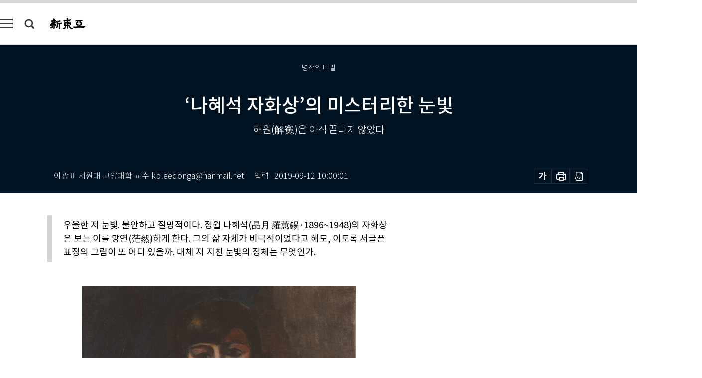

--- FILE ---
content_type: text/html; charset=UTF-8
request_url: https://shindonga.donga.com/culture/article/all/13/1837512/1
body_size: 25726
content:
<!DOCTYPE html>
<html lang="ko">
<head>
<title>‘나혜석 자화상’의 미스터리한 눈빛｜신동아</title>
<meta charset="utf-8" />
<meta http-equiv="X-UA-Compatible" content="IE=edge" />
<meta name='keywords' content='신동아, 동아일보, 동아닷컴, shindonga.donga.com'>
<meta name='description' content="2015년 4월 어느 날, 한 통의 부고가 세상에 날아들었다. 한 신문은 이렇게 썼다. &ldquo;한국은행 독립의 토대를 닦은 것으로 평가받는 김건(金建) 전 한은 총재가 숙환으로 별세했&hellip;">
<meta name='writer' content='신동아'>
<link rel="image_src" href="https://dimg1.donga.com/ugc/CDB/SHINDONGA/Article/5d/6e/11/0d/5d6e110d082ad2738de6.jpg" />
<link rel='stylesheet' type='text/css' href='https://image.donga.com/magazine/shin_w/css/style_sub.css?t=20250410' />
<script data-ad-client='ca-pub-3925768217140661' async src='https://pagead2.googlesyndication.com/pagead/js/adsbygoogle.js'></script>
<!-- dable meta tag -->
<!-- 아이템 ID (필수): 아이템을 식별하기 위해 사용하시는 유일한 키를 입력해 주셔야 하며, 문자 혹은 숫자를 입력하실 수
있으며, 동일한 아이템의 경우, PC와 모바일에서 동일한 아이템 ID 값을 가져야 합니다. -->
<meta content="1837512" property="dable:item_id">

<!-- 아이템 작성자(기자명) (필수) -->
<meta content="이광표 서원대 교양대학 교수" property="dable:author">

<!-- 아이템 카테고리 -->
<meta content="문화 &amp; 라이프" property="article:section"> <!-- 메인 카테고리 (필수) -->

<!-- 아이템 작성일(ISO 8601) (필수) -->
<meta content="2019-09-12T10:00:01+09:00" property="article:published_time"> <!-- 예(한국시간 오후 1:20) -->
<meta name='robots' content='max-image-preview:standard'/>
<meta property="og:title" content="‘나혜석 자화상’의 미스터리한 눈빛" />
<meta property="og:image" content="https://dimg1.donga.com/ugc/CDB/SHINDONGA/Article/5d/6e/11/0d/5d6e110d082ad2738de6.jpg" />
<meta property="og:image:width" content="550" />
<meta property="og:image:height" content="692" />
<meta property="og:type" content="article" />
<meta property="og:site_name" content="신동아" />
<meta property="og:description" content="2015년 4월 어느 날, 한 통의 부고가 세상에 날아들었다. 한 신문은 이렇게 썼다. “한국은행 독립의 토대를 닦은 것으로 평가받는 김건(金建) 전 한은 총재가 숙환으로 별세했…" />
<meta property="og:pubdate" content="2019-09-12 10:00:01" />
<meta property='og:url' content='https://shindonga.donga.com/culture/article/all/13/1837512/1'><meta name='twitter:url' content='https://shindonga.donga.com/culture/article/all/13/1837512/1' />
<meta name="twitter:card" content="summary_large_image" />
<meta name="twitter:image:src" content="https://dimg1.donga.com/ugc/CDB/SHINDONGA/Article/5d/6e/11/0d/5d6e110d082ad2738de6.jpg" />
<meta name="twitter:site" content="@dongamedia" />
<meta name="twitter:description" content="2015년 4월 어느 날, 한 통의 부고가 세상에 날아들었다. 한 신문은 이렇게 썼다. “한국은행 독립의 토대를 닦은 것으로 평가받는 김건(金建) 전 한은 총재가 숙환으로 별세했…" />
<meta name="twitter:title" content="‘나혜석 자화상’의 미스터리한 눈빛" />
<meta itemprop="name" content="‘나혜석 자화상’의 미스터리한 눈빛">
<meta itemprop="description" content="2015년 4월 어느 날, 한 통의 부고가 세상에 날아들었다. 한 신문은 이렇게 썼다. “한국은행 독립의 토대를 닦은 것으로 평가받는 김건(金建) 전 한은 총재가 숙환으로 별세했…">
<meta itemprop="image" content="https://dimg1.donga.com/ugc/CDB/SHINDONGA/Article/5d/6e/11/0d/5d6e110d082ad2738de6.jpg">

<link rel='stylesheet' type='text/css' href='https://image.donga.com/magazine/shindonga_m/css/jquery-ui.css' />
<script type="text/javascript" src="https://image.donga.com/donga/js.v.1.0/jquery-latest.js"></script>
<script type='text/javascript' src='https://image.donga.com/donga/js.v.1.0/jquery-ui.js'></script>
<script type='text/javascript' src='https://image.donga.com/donga/js.v.1.0/jquery-cookie.js'></script>
<script type='text/javascript' src='https://image.donga.com/donga/js.v.1.0/donga.js'></script>
<script type="text/javascript" src="https://image.donga.com/donga/js.v.2.0/slick.js"></script>
<link rel="stylesheet" type="text/css" href="https://image.donga.com/donga/css.v.2.0/slick.css"/>
<script type='text/javascript' src="https://image.donga.com/magazine/shin_w/js/common.js?t=20260121"></script>
<script language="javascript" type="text/javascript">
function openWindow(url, name, width, height)
{
    window.open(url, name, "width="+width+", height="+height+", scrollbars=yes, resizable=yes");
    return false;
}
</script>
<script async src="https://securepubads.g.doubleclick.net/tag/js/gpt.js"></script>
<script>
  window.googletag = window.googletag || {cmd: []};
  googletag.cmd.push(function() {
    googletag.defineSlot('/106061858/donga_magazine/pc_magazine_300250', [300, 250], 'div-gpt-ad-1697095737422-0').addService(googletag.pubads());
    googletag.defineSlot('/106061858/donga_magazine/pc_magazine_120600', [120, 600], 'div-gpt-ad-1697098371287-0').addService(googletag.pubads());
    googletag.defineSlot('/106061858/pc_magazine_970250_1', [970, 250], 'div-gpt-ad-1697096865331-0').addService(googletag.pubads());
    googletag.defineSlot('/106061858/donga_magazine/pc_magazine_970250_2', [970, 250], 'div-gpt-ad-1697099813812-0').addService(googletag.pubads());
    googletag.pubads().enableSingleRequest();
    googletag.pubads().collapseEmptyDivs();
    googletag.enableServices();
  });
</script>

<script type="text/javascript" src="https://image.donga.com/donga/js.v.1.0/GAbuilder.js?t=20240911"></script>
<script type="text/javascript">
gabuilder = new GAbuilder('GTM-NGJQBJ8') ;
let pageviewObj = {
    'up_login_status' : 'N',
        'ep_contentdata_content_id' : '13.1837512' ,
        'ep_contentdata_content_title' : '‘나혜석 자화상’의 미스터리한 눈빛' ,
        'ep_contentdata_delivered_date' : '2019-09-12 10:00:01' ,
        'ep_contentdata_content_category_1depth' : '문화 & 라이프' ,
        'ep_contentdata_content_category_2depth' : '-' ,
        'ep_contentdata_content_type' : '-' ,
        'ep_contentdata_content_tags' : '-' ,
        'ep_contentdata_author_name' : '이광표 서원대 교양대학 교수(kpleedonga)' ,
        'ep_contentdata_content_source' : '' ,
        'ep_contentdata_content_multimedia' : '-' ,
        'ep_contentdata_content_characters' : '6571' ,
        'ep_contentdata_content_loginwall' : 'N' ,
        'ep_contentdata_content_series' : '명작의 비밀' ,
        'ep_contentdata_content_issue' : '-' ,
        'ep_contentdata_author_dept' : '-',
    'ep_contentdata_content_issue_number' : '720'
}
gabuilder.GAScreen(pageviewObj);
</script>
</head>
<body>
    
<!-- Google Tag Manager (noscript) -->
<noscript><iframe src='https://www.googletagmanager.com/ns.html?id=GTM-NGJQBJ8' height='0' width='0' style='display:none;visibility:hidden'></iframe></noscript>
<!-- End Google Tag Manager (noscript) -->
        <div id="wrap" class="sub_page">
        <div id="header" class="header view_page">
            <div class="progress_area">
                <div class="progress_bar"></div>
            </div>
            <div class="header_inner">
                <div class="util_box left_box">
                <button class="icon_comm btn_full_menu" type="button"></button>
<button class="icon_comm btn_search" type="button"></button>
<div class="search_box">
    <form action="https://shindonga.donga.com/search" method="get">
        <div class="search_bar">
            <input type="text" name="query" id="query" class="top_search" placeholder="검색어를 입력하세요.">
            <button class="icon_comm btn_search" type="submit"></button>
        </div>
    </form>
    <div id="latest_cont" class="latest_cont">
        <div class="list_cont" id="search_saved">
            <span class="tit">최근검색어</span>
            <p class='no_search'>최근 검색어<br /> 내역이 없습니다.</p>
        </div>
        <div id="fun_cont" class="fun_cont">
            <span class='btn_save'>검색어 저장 <button type='button' class='save' data-save='Y'>끄기</button></span>
            <button type="button" class="btn_close icon_com01 close">닫기</button>
        </div>
    </div>
</div>
            <script>
            $('#fun_cont .save').on('click', function () {
                if ( $(this).data('save') == "N" )
                {
                    $(this).data('save', 'Y') ;
                    $(this).html('끄기');
                    $.cookie('SHINDONGAsearchWordSave', 'Y', { expires: 365, path: '/', domain: 'donga.com' });
                    $("#latest_cont p").remove() ;
                    $("#latest_cont ul").show() ;

                    let eventObj = {};
                    eventObj = {
                        event_name : 'search_event',
                        ep_button_name : '검색어 저장 켜기',
                        ep_button_area : '헤더',
                        ep_button_category : '공통'
                    }
                    gabuilder.GAEventOBJ(eventObj) ;
                }
                else
                {
                    $(this).data('save', 'N') ;
                    $(this).html('켜기');
                    $.cookie('SHINDONGAsearchWordSave', 'N', { expires: 365, path: '/', domain: 'donga.com' });
                    $("#latest_cont ul").hide() ;
                    $("#latest_cont .list_cont .no_search").remove() ;
                    $("#latest_cont .list_cont").append("<p class='no_search'>검색어 저장 기능을<br /> 확인해주세요.</p>") ;

                    let eventObj = {};
                    eventObj = {
                        event_name : 'search_event',
                        ep_button_name : '검색어 저장 끄기',
                        ep_button_area : '헤더',
                        ep_button_category : '공통'
                    }
                    gabuilder.GAEventOBJ(eventObj) ;
                }
                return false;
            });
            $('#latest_cont .btn_del').on('click', function () {
                var word = $(this).data('word') ;
                setCookieSearch(word) ;
                $(this).parent().remove() ;
                return false;
            });
            function setCookieSearch(word)
            {
                $.ajax({
                    type: "GET",
                    url: "https://shindonga.donga.com/search?mode=remove&query=" + word ,
                    dataType: "html",
                    success: function (result) {
                    }
                });
            }
            $('#top_search_form .search_inp #query').on('keyup',function(){
                var query = $(this).val();

                if( query.length >= 1 )
                {
                    if( query.length > 100 )
                    {
                        alert("검색어는 최대 100자까지만 입력가능합니다.");
                        $(this).val(query.substring(0, 100));
                    }
                }
            });

            </script>

                </div>
                <h2 class="top_logo">
<a href="https://shindonga.donga.com">
    <img src="https://image.donga.com/magazine/shin_w/images/common/top_logo.png" alt="신동아">
</a>
</h2>
<div id="gnb" class="gnb ">
    <ul class="gnb_menu">
        <li><a href="https://shindonga.donga.com/politics">정치</a></li>
        <li><a href="https://shindonga.donga.com/economy">경제</a></li>
        <li><a href="https://shindonga.donga.com/society">사회</a></li>
        <li><a href="https://shindonga.donga.com/inter">국제</a></li>
        <li><a href="https://shindonga.donga.com/culture">문화&amp;라이프</a></li>
        <li><a href="https://shindonga.donga.com/science">정보과학</a></li>
        <li><a href="https://shindonga.donga.com/sports">스포츠</a></li>
        <li><a href="https://shindonga.donga.com/people">피플</a></li>
        <li><a href="https://shindonga.donga.com/column">칼럼</a></li>
    </ul>
</div>
                <div class="scroll_title">
                    <h2 class="current_title">&lsquo;나혜석 자화상&rsquo;의 미스터리한 눈빛</h2>
                    <button class='btn_editnum'>2019년 <span class='month'>9</span>월호</button>
                </div>
                <div class="util_box right_box">
                    <button type="button" class="btn_share"></button>
                    <button type="button" class="btn_reply reply_yes">
                        <span class="replyCnt"></span>
                    </button>
                    <div class='login_wrap '>
    <button class='btn_login'><a href='https://secure.donga.com/membership/login.php?gourl=https%3A%2F%2Fshindonga.donga.com%2Fculture%2Farticle%2Fall%2F13%2F1837512%2F1' data-event_name="click_event" data-ep_button_name="로그인" data-ep_button_area="헤더" data-ep_button_category="공통" class='btn_login_gtm'>로그인</a></button>
    <div class='login_list_wrap'>
        <h2 class='user_name'><a href='https://secure.donga.com/membership/info.php'><span class='name'></span> 님</a></h2>
        <h3 class='menu_title'>내 콘텐츠</h3>
        <ul class='login_list'>
            <li>
                <a href='https://shindonga.donga.com/Reporter?m=my'>내 구독 기자</a>
                <a href='https://shindonga.donga.com/Series?m=my'>내 구독 연재</a>
            </li>
        </ul>
        <a href='https://secure.donga.com/membership/logout.php?gourl=https%3A%2F%2Fshindonga.donga.com%2Fculture%2Farticle%2Fall%2F13%2F1837512%2F1' class='logout'>로그아웃</a>
    </div>
</div>
                </div>
                <div id="shareLayer" class="share_layer">
                    <span class="title">공유하기</span>
                    <ul class="share_list"></ul>
                    <span class="icon_comm btn_close">닫기</span>
                </div>
            </div>
            <div class="full_menu_wrap">
    <div class="inner">
        <script src = 'https://dimg.donga.com/carriage/SHINDONGA/cron/shindonga_poster/shindonga_poster.0.js?t=20260121'></script>
        <div class="menu_box">
            <ul class="menu_list gnb_list">
                <li><a href="https://shindonga.donga.com/politics">정치</a></li>
                <li><a href="https://shindonga.donga.com/economy">경제</a></li>
                <li><a href="https://shindonga.donga.com/society">사회</a></li>
                <li><a href="https://shindonga.donga.com/inter">국제</a></li>
                <li><a href="https://shindonga.donga.com/culture">문화&amp;라이프</a></li>
                <li><a href="https://shindonga.donga.com/science">정보과학</a></li>
                <li><a href="https://shindonga.donga.com/sports">스포츠</a></li>
                <li><a href="https://shindonga.donga.com/people">피플</a></li>
                <li><a href="https://shindonga.donga.com/column">칼럼</a></li>
                <li><a href="https://shindonga.donga.com/List">전체기사</a></li>
            </ul>
            <ul class="menu_list etc_list">
                <li><a href="https://shindonga.donga.com/Series">연재</a></li>
                <li><a href="https://pf.kakao.com/_ExlPxixj" target='_blank'>기사제보</a></li>
                <li><a href="https://shindonga.donga.com/Library?c=new">최신호 목차</a></li>
                <li><a href="https://web.donga.com/order/magazine/subscription.php" target="_blank">구독신청</a></li>
                <li><a href="https://shindonga.donga.com/Library">라이브러리</a></li>
                <li><a href="https://shindonga.donga.com/Docs?m=ad">광고안내</a></li>
                <li><a href="https://shindonga.donga.com/Reporter">기자페이지</a></li>
            </ul>
        </div>
    </div>
</div>
        </div>
    
            <div class="editart_list_wrap">
            <div class="editart_list">
                <div class="title_cont">
                    <h3 class='title'>2019년 <span class='month_num'>9</span>월호</h3>
                    <button class="btn_all"><a href="https://shindonga.donga.com/Library?c=720">전체목차보기</a></button>
                    <button class="btn_close"></button>
                </div>
                <ul class="tab_box">
                    <li>
                        <button class="btn_tab">정치</button>
                    </li>
                    <li>
                        <button class="btn_tab">경제</button>
                    </li>
                    <li>
                        <button class="btn_tab">사회</button>
                    </li>
                    <li>
                        <button class="btn_tab">국제</button>
                    </li>
                    <li>
                        <button class="btn_tab on">문화&amp;라이프</button>
                    </li>
                    <li>
                        <button class="btn_tab">정보과학</button>
                    </li>
                    <li>
                        <button class="btn_tab">스포츠</button>
                    </li>
                    <li>
                        <button class="btn_tab">피플</button>
                    </li>
                    <li>
                        <button class="btn_tab">칼럼</button>
                    </li>
                </ul>
                <ul class="tab_contents">
                    <li class="list_item">
                        <ul class="contents_list">
                        <li><a href='https://shindonga.donga.com/politics/article/01/13/1825091/1'>“김정은-평양 엘리트 동맹 와해”</a></li><li><a href='https://shindonga.donga.com/politics/article/01/13/1824831/1'>北 ‘우리민족끼리’ 폐기… ‘두 개의 조선’ 전략 가동</a></li><li><a href='https://shindonga.donga.com/politics/article/01/13/1824144/1'>NL출신 민경우 “조국, 말에 어울리는 책임을 져온 사람 아냐”</a></li><li><a href='https://shindonga.donga.com/politics/article/01/13/1824087/1'>‘빠루 女전사’ 나경원 한국당 원내대표</a></li><li><a href='https://shindonga.donga.com/politics/article/01/13/1823035/1'>트럼프 ‘트위터’ 닮은꼴 조국 ‘페이스북’</a></li><li><a href='https://shindonga.donga.com/politics/article/01/13/1822936/1'>[단독] 朴 “‘삼성 합병 건’은 지시 아니다” 깨알메모…“누구를 봐줄 생각 없었다”</a></li><li><a href='https://shindonga.donga.com/politics/article/01/13/1819588/1'>오세훈 전 서울시장 "황교안 리스크 현실화"</a></li><li><a href='https://shindonga.donga.com/politics/article/01/13/1819571/1'>‘한일협정’ 최고전문가 이원덕 “日이 가장 당혹해할 해법… 식민지배 불법성 규탄 후 배상 포기 선언”</a></li><li><a href='https://shindonga.donga.com/politics/article/01/13/1819553/1'>[ 인터뷰 ] 김종훈 前 통상교섭본부장이 말하는 해법</a></li><li><a href='https://shindonga.donga.com/politics/article/01/13/1819227/1'>김병준 전 한국당 비상대책위원장 “보수통합하려면 ‘박근혜의 말’부터 들어봐야”</a></li><li><a href='https://shindonga.donga.com/politics/article/01/13/1819153/1'>‘여권 일본통’ 강창일 “정치가들 ‘선전선동’ ‘오해받을 짓들’ 말라”</a></li>
                        </ul>
                    </li>
                    <li class="list_item">
                        <ul class="contents_list">
                        <li><a href='https://shindonga.donga.com/economy/article/03/13/1839484/1'>알면 돈 되는 경매 필수정보 3</a></li><li><a href='https://shindonga.donga.com/economy/article/03/13/1829849/1'>‘금융약자’ 울리는 대부업 금리 인하의 역설</a></li><li><a href='https://shindonga.donga.com/economy/article/03/13/1825057/1'>전기차는 과연 친환경적인가</a></li><li><a href='https://shindonga.donga.com/economy/article/03/13/1832410/1'>‘새벽배송’의 新강자 롯데슈퍼</a></li><li><a href='https://shindonga.donga.com/economy/article/03/13/1824822/1'>‘보이콧 재팬’에 달궈진 기업 국적 논란</a></li><li><a href='https://shindonga.donga.com/economy/article/03/13/1824059/1'>한일 경제전 타산지석, 화장품 업계</a></li><li><a href='https://shindonga.donga.com/economy/article/03/13/1823797/1'>희토류 전쟁 때 일본처럼 하라!</a></li><li><a href='https://shindonga.donga.com/economy/article/03/13/1823856/1'>아베의 칼날, 삼성전자 앞에서 무뎌진다</a></li><li><a href='https://shindonga.donga.com/economy/article/03/13/1822031/1'>부동산 전문가 3인의 서울 부동산 투자 예측</a></li><li><a href='https://shindonga.donga.com/economy/article/03/13/1821998/1'>대기업 두 번 죽이는 文 정부 ‘유감’</a></li><li><a href='https://shindonga.donga.com/economy/article/03/13/1821880/1'>“집값 오르고, 로또 아파트 속출”</a></li>
                        </ul>
                    </li>
                    <li class="list_item">
                        <ul class="contents_list">
                        <li><a href='https://shindonga.donga.com/society/article/02/13/1839462/1'>100년 식당의 30년 셰프</a></li><li><a href='https://shindonga.donga.com/society/article/02/13/1839447/1'>용손 : 백령도 등 서해 각지</a></li><li><a href='https://shindonga.donga.com/society/article/02/13/1829903/1'>‘이름표인지 꼬리표인지’ 대학 이름 적힌 교생 명찰 논란</a></li><li><a href='https://shindonga.donga.com/society/article/02/13/1829899/1'>유명무실 ‘국제결혼 지원사업’에 멍든 농어촌</a></li><li><a href='https://shindonga.donga.com/society/article/02/13/1836373/1'>조국 비호 세력, 세대 갈등 불 질렀다</a></li><li><a href='https://shindonga.donga.com/society/article/02/13/1829820/1'>부작용 없이 살 빼는 약? 이번에도 속았지!</a></li><li><a href='https://shindonga.donga.com/society/article/02/13/1829792/1'>교실에서 전자담배 ‘줄링(juuling)’ 청소년들</a></li><li><a href='https://shindonga.donga.com/society/article/02/13/1825111/1'>대학 캠퍼스 출석 인정용 ‘허위 진단서’ 성행</a></li><li><a href='https://shindonga.donga.com/society/article/02/13/1825046/1'>20대 스타트업이 말하는 ‘스타트업 정책’ 실상</a></li><li><a href='https://shindonga.donga.com/society/article/02/13/1825025/1'>진화하는 혼자 살고 혼자 놀기</a></li><li><a href='https://shindonga.donga.com/society/article/02/13/1825013/1'>노동개혁 주창 못하는 허수아비 ‘청년 정치’</a></li><li><a href='https://shindonga.donga.com/society/article/02/13/1824091/1'>행방불명 국정원 직원 변우의 사건</a></li><li><a href='https://shindonga.donga.com/society/article/02/13/1824021/1'>수학올림피아드 ‘북한 천재’ 리정렬, 서울대생 되다</a></li><li><a href='https://shindonga.donga.com/society/article/02/13/1826093/1'>“어떤 의미에서는 정유라보다 더 나빠”</a></li><li><a href='https://shindonga.donga.com/society/article/02/13/1823818/1'>대학생이 한국당 싫어하는 3가지 이유</a></li><li><a href='https://shindonga.donga.com/society/article/02/13/1823072/1'>밀레니얼 세대가 힙합에 열광하는 이유</a></li><li><a href='https://shindonga.donga.com/society/article/02/13/1822018/1'>4.6조 투입 새만금 수상태양광의 역설</a></li><li><a href='https://shindonga.donga.com/society/article/02/13/1821876/1'>일본을 ‘禁’하다</a></li><li><a href='https://shindonga.donga.com/society/article/02/13/1819189/1'>편의점주가 본 日製 불매운동 “삼각김밥도 불매? 죽창가로 해결될 일 없다”</a></li><li><a href='https://shindonga.donga.com/society/article/02/13/1819658/1'>김동연 전 부총리 페북에서 ‘따뜻한 제안’</a></li>
                        </ul>
                    </li>
                    <li class="list_item">
                        <ul class="contents_list">
                        <li><a href='https://shindonga.donga.com/inter/article/04/13/1825141/1'>미국 자전거 보호도로 가보니…</a></li><li><a href='https://shindonga.donga.com/inter/article/04/13/1819513/1'>스탠퍼드 신기욱 “‘국수주의적 포퓰리즘’에 부메랑 맞는다”</a></li><li><a href='https://shindonga.donga.com/inter/article/04/13/1819245/1'>김정은 독려 SLBM, 한국 급소 찌른다</a></li><li><a href='https://shindonga.donga.com/inter/article/04/13/1819177/1'>‘트럼프에 유감’ 트윗 날린 백승주 자유한국당 의원</a></li><li><a href='https://shindonga.donga.com/inter/article/04/13/1819171/1'>국제인권법 전문가 박찬운 “무역규제 풀려면 日 청구권 중재 공론화해야”</a></li>
                        </ul>
                    </li>
                    <li class="list_item on">
                        <ul class="contents_list">
                        <li><a href='https://shindonga.donga.com/culture/article/05/13/1839651/1'>무화과 숲</a></li><li><a href='https://shindonga.donga.com/culture/article/05/13/1839629/1'>'마음의 여섯 얼굴' 外</a></li><li><a href='https://shindonga.donga.com/culture/article/05/13/1839514/1'>‘관용의 도시’ 네덜란드 암스테르담</a></li><li><a href='https://shindonga.donga.com/culture/article/05/13/1839418/1'>탈북자 명칭과 나</a></li><li><a href='https://shindonga.donga.com/culture/article/05/13/1837512/1'>‘나혜석 자화상’의 미스터리한 눈빛</a></li><li><a href='https://shindonga.donga.com/culture/article/05/13/1837470/1'>숲의 정기 술에 흐르다</a></li><li><a href='https://shindonga.donga.com/culture/article/05/13/1837435/1'>난소라는 이름의 ‘보물 곳간’</a></li><li><a href='https://shindonga.donga.com/culture/article/05/13/1837499/1'>작가 최인훈 딸 최윤경</a></li><li><a href='https://shindonga.donga.com/culture/article/05/13/1837496/1'>사진작가 이명동 타계</a></li><li><a href='https://shindonga.donga.com/culture/article/05/13/1832209/1'>쉿! 아시아에도 사자가 살아요</a></li><li><a href='https://shindonga.donga.com/culture/article/05/13/1832198/1'>박서보 화가 딸 박승숙</a></li><li><a href='https://shindonga.donga.com/culture/article/05/13/1832170/1'>연극 ‘스카팽의 간계’</a></li><li><a href='https://shindonga.donga.com/culture/article/05/13/1825106/1'>시도 때도 없이 짖는 개 ‘조용’ 신호 가르치는 방법</a></li><li><a href='https://shindonga.donga.com/culture/article/05/13/1824849/1'>하나님의 교회 ‘대학생·직장인청년봉사단’ ASEZ·ASEZ WAO</a></li><li><a href='https://shindonga.donga.com/culture/article/05/13/1822828/1'>기자들의 생생 토크 동영상</a></li><li><a href='https://shindonga.donga.com/culture/article/05/13/1821958/1'>하이테크와 대한민국 만세 사이</a></li><li><a href='https://shindonga.donga.com/culture/article/05/13/1821957/1'>분노하는 ‘도덕지향’의 사회</a></li><li><a href='https://shindonga.donga.com/culture/article/05/13/1821951/1'>시대를 뛰어넘은 ‘이기론’의 각축전</a></li><li><a href='https://shindonga.donga.com/culture/article/05/13/1821950/1'>상승지향의 한국인</a></li><li><a href='https://shindonga.donga.com/culture/article/05/13/1821949/1'>쿠오바디스 조선 그리고 나</a></li><li><a href='https://shindonga.donga.com/culture/article/05/13/1819482/1'>“아~  그래서 신맛이  몸에 좋구나”</a></li>
                        </ul>
                    </li>
                    <li class="list_item">
                        <ul class="contents_list">
                        <li><a href='https://shindonga.donga.com/science/article/22/13/1824048/1'>“죽어도 좋아” 스포츠 금지약물, 그 위험한 유혹</a></li><li><a href='https://shindonga.donga.com/science/article/22/13/1816733/1'>제2회 국제 마이크로바이옴 산업화 콘퍼런스 기조연설 맡은 윤복근 광운대 바이오의료경영학과 책임지도교수</a></li>
                        </ul>
                    </li>
                    <li class="list_item">
                        <ul class="contents_list">
                        <li><a href='https://shindonga.donga.com/sports/article/07/13/1829882/1'>청소년 잡는 스테로이드 불법 유통 실태</a></li><li><a href='https://shindonga.donga.com/sports/article/07/13/1819188/1'>던질 때마다 새 역사 쓰는 ‘괴물’ 류현진</a></li>
                        </ul>
                    </li>
                    <li class="list_item">
                        <ul class="contents_list">
                        <li><a href='https://shindonga.donga.com/people/article/06/13/1837474/1'>‘코레디시(여기 한국이 있다) 축제’ 남영호 예술감독</a></li><li><a href='https://shindonga.donga.com/people/article/06/13/1824124/1'>81년생 나연준 “노론 적통 86세대가 나라 말아먹으려 해” 54년생 주대환 “민족주의는 지성 죽이는 독약”</a></li><li><a href='https://shindonga.donga.com/people/article/06/13/1823836/1'>74년 만에 첫 직선제 선출 남영준 한국도서관협회장</a></li><li><a href='https://shindonga.donga.com/people/article/06/13/1823026/1'>‘이해충돌방지법’ 추진 박선아 한양대 교수</a></li><li><a href='https://shindonga.donga.com/people/article/06/13/1822992/1'>인터뷰 | 박형건 한국의류시험연구원(KATRI) 원장</a></li><li><a href='https://shindonga.donga.com/people/article/06/13/1822882/1'>국제관계 전문가 장부승 일본 간사이외대 교수</a></li><li><a href='https://shindonga.donga.com/people/article/06/13/1822854/1'>배달주유사업 ‘시동’ 건 이승원 (협)ebts 이사장</a></li>
                        </ul>
                    </li>
                    <li class="list_item">
                        <ul class="contents_list">
                        
                        </ul>
                    </li>
                </ul>
            </div>
        </div>        <div id="contents">
            <div class="article_wrap">
                <div class="article_top">
                    <div class="inner">
                        <h3 class="sub_title">명작의 비밀</h3>
                        <p class="title_text">‘나혜석 자화상’의 미스터리한 눈빛</p>
                        <p class="title_sub_text">해원(解寃)은 아직 끝나지 않았다</p>
                        <div class="top_below_box">
                            <li class='info_write'><h4 class='info_writer'><p class='name'>이광표 서원대 교양대학 교수 kpleedonga@hanmail.net</p></h4><p class='info_time'>입력<span class='time'>2019-09-12 10:00:01</span></p></li>
                            <div class="util_box">
                                <button type="button" class="btn_util btn_font"></button>
                                <button type="button" class="btn_util btn_print"></button>
                                <button type='button' class='btn_util btn_pdf'></button>
                            </div>
                            <div id="fontLayer" class="font_layer">
                                <span class="title">글자크기 설정</span>
                                <span class="font_size">
                                    <button type="button" class="btn_font01">가</button>
                                    <button type="button" class="btn_font02">가</button>
                                    <button type="button" class="btn_font03 on">가</button>
                                    <button type="button" class="btn_font04">가</button>
                                </span>
                                <span class="icon_com01 btn_close">닫기</span>
                            </div>
                        </div>
                    </div>
                </div>
                <div class="article_contents">
                    <div class="inner">
                        <div class="content">
                            <div class="article_view">
                            <ul class='postscript'><li>우울한 저 눈빛. 불안하고 절망적이다. 정월 나혜석(晶月 羅蕙錫·1896~1948)의 자화상은 보는 이를 망연(茫然)하게 한다. 그의 삶 자체가 비극적이었다고 해도, 이토록 서글픈 표정의 그림이 또 어디 있을까. 대체 저 지친 눈빛의 정체는 무엇인가.</li></ul>
                            <div class='article_photo center'><div class='thumb'><img src='https://dimg.donga.com/ugc/CDB/SHINDONGA/Article/5d/6e/11/0d/5d6e110d082ad2738de6.jpg' alt='1928년 작으로 추정되는 나혜석의 자화상, 수원시립아이파크미술관 소장. ' /></div><p class='desc' style='width:550px'>1928년 작으로 추정되는 나혜석의 자화상, 수원시립아이파크미술관 소장. </p></div>2015년 4월 어느 날, 한 통의 부고가 세상에 날아들었다. 한 신문은 이렇게 썼다.&nbsp;<br><br>“한국은행 독립의 토대를 닦은 것으로 평가받는 김건(金建) 전 한은 총재가 숙환으로 별세했다. 고인은 한국 최초 여성화가 고 나혜석 씨의 막내아들로 서울대 정치학과 졸업 후 1951년 한은에 입행한 뒤 (중략) 1988년 17대 한은 총재로 임명돼 4년간 한은을 이끌었다. (중략) ‘한국은행 독립을 위한 100만인 서명운동’을 펼치는 등 한은 독립성 확보를 위해 애썼고(후략)”&nbsp;<br><br>부고를 접한 사람들은 대부분 “뭐? 나혜석의 아들이라고?”라는 반응을 보였다. 한국은행 총재였다는 사실보다 나혜석의 아들이라는 사실이 더 세간의 관심을 끈 것이다.&nbsp;<br><br>그런데 김건 전 총재는 생전에 자신이 나혜석의 아들이라는 사실을 외부에 발설하지 않았다. 심지어 부정하는 경우까지 있었다고 한다. 너무나 선구적이고 전위적이었기에 끝내 삶을 비극적으로 마감해야 했던, 그래서 여전히 문제적인 예술가 나혜석. 세상에는 여전히 그를 가부장적으로 가두어 보려는 시선이 존재한다. 그렇기에 막내아들 김건은 어머니 나혜석을 드러내기 어려웠을 것이다.&nbsp;<br><br>김건 전 총재가 세상을 떠나고 7개월이 흐른 2015년 11월. 김건 전 총재의 부인, 그러니까 나혜석의 막내며느리 이광일 씨가 ‘나혜석 자화상’을 수원시에 기증했다. 나혜석이 그린 ‘김우영 초상’도 함께 기증했다. “어머니의 자화상과 아버지 초상을 기증하라”는 김건 전 총재의 유언에 따른 것이다. 어머니 나혜석의 존재를 평생 감추고 또 감췄던 막내아들이었기에, 기증 소식은 세상을 놀라게 했다. 그 후 작품을 소장 전시하고 있는 수원시립아이파크미술관으로 많은 사람의 발길이 몰리고 있다. 김건 전 총재는 왜 어머니의 존재를 세상에 드러낸 것일까.<br><br><script type='text/javascript' src='https://image.donga.com/dac/MAGAZINE/PC/magazine_common_view_middle_5para_01.js'></script><br><br><h3 class='mid_title type02'>비극적인 너무나 비극적인</h3><div class='article_photo center'><div class='thumb'><img src='https://dimg.donga.com/ugc/CDB/SHINDONGA/Article/5d/6e/13/7c/5d6e137c270bd2738de6.jpg' alt='무용수들, 1927-28년, 국립현대미술관 소장. [한국데이터산업진흥원]' /></div><p class='desc' style='width:400px'>무용수들, 1927-28년, 국립현대미술관 소장. [한국데이터산업진흥원]</p></div>한국 최초의 여성화가 나혜석. 그 이름은 여전히 문제적이고 비극적이다. 그래서일까. 나혜석이란 이름은 한편으로 신비롭기까지 하다. 1913년 일본으로 유학을 떠난 나혜석은 1918년 도쿄 사립여자미술학교를 졸업했다. 한국에 돌아온 나혜석은 1921년 3월 서울의 경성일보 내청각(來靑閣)에서 유화 전시회를 열었다. 서울에서 열린 우리나라 최초의 개인전이었다. 이틀 동안 관람객 5000여 명이 찾았다. 상상하기 어려울 정도의 인파였다. 뛰어난 문재(文才)를 바탕으로 일본 유학 시절 이미 가부장제의 이중성을 신랄하게 고발하는 글을 발표해 세간의 이목을 끌었기에, 나혜석의 지명도는 가히 압도적인 상황이었다. 그렇기에 그의 개인전에 수많은 사람이 몰린 것이다. 나혜석의 존재감은 빛을 발했고 신문과 잡지는 그의 글과 그림을 앞다퉈 소개했다.&nbsp;<br><br>파격적인 행보는 계속됐다. 나혜석은 1920년 김우영(金雨英·1886~1958)과 결혼했다. 김우영은 전처와 사별하고 딸이 하나 있는 10살 연상 변호사였다. 당시 나혜석은 결혼 조건으로 미술 활동을 방해하지 말 것, 시어머니와 전처 딸과는 별거하게 해줄 것 등을 요구했다. 나혜석은 1927년 6월부터 1929년 3월까지 1년 9개월에 걸쳐 남편과 함께 유럽과 미국을 여행했다. 당시 1녀 2남이던 자녀를 모두 부산 시가에 맡기고 세계일주 여행을 떠난 것이다.&nbsp;<br><br>여행 도중 파리에서 남편의 친구이자 기미독립운동 33인 중 한 사람이던 최린(崔麟)을 만난 나혜석은 곧바로 깊은 연애에 빠졌다. 불륜이었다. 이 사실이 뒤늦게 알려지면서 그는 1930년 남편으로부터 이혼당한 채 빈손으로 쫓겨났다.&nbsp;<br><br>이 사건 이후 세상의 시선이 변해갔다. 나혜석의 근대의식과 예술혼을 찬양하던 언론과 사람들은 나혜석을 부도덕한 여인으로 몰아갔다. 나혜석은 이에 맞서 1934년 ‘이혼고백서’를 발표해 또 한 번 이슈의 중심이 됐다. 자신의 약혼·결혼·이혼 과정, 최린과의 관계에 대한 내용을 밝히고 한국 남성의 이중성을 신랄하게 비판했으나 세상에 맞서기엔 역부족이었다.&nbsp;<br><br>나혜석은 경제적으로 궁핍해졌고 사람들로부터 소외됐다. 이혼 후 잠시 고향인 수원에서 심신을 치유하며 글과 그림 작업을 하기도 했다. 하지만 그의 삶은 더욱 피폐해졌고 세상 사람의 야유와 외면 속에 충남 예산 수덕사, 경남 합천 해인사 등지를 전전했다.<br><br><h3 class='mid_title type02'>일엽과의 만남</h3>나혜석이 수덕사로 일엽(一葉) 스님을 찾아간 것은 1937년 말이다. 나혜석과 동갑내기인 일엽 스님은 당시 신여성의 선두에서 나혜석과 함께 여성해방을 외쳤으나, 모든 것을 내려놓고 1933년 수덕사로 출가한 상태였다. 나혜석은 불가에 귀의하고자 했으나 뜻을 이루지 못했고 수덕사 초입 수덕여관에서 생활했다. 글을 쓰고 종종 해인사, 마곡사, 통도사 등지를 순례하면서 작품 활동을 이어갔다.&nbsp;<br><br>하지만 중풍에 정신이상 증세까지 보이면서 심신은 점점 파탄에 이르렀다. 그래도 서울과 수원으로 종종 가족이나 지인들을 찾아갔지만 그에게 돌아온 것은 시종 냉대였다. 오빠로부터도 외면당했다. 자식이 보고 싶을 때 쇠약해진 몸을 이끌고 대전으로 향했으나 전남편 김우영으로부터 수모를 당하기 일쑤였다.&nbsp;<br><br>나혜석은 비극의 바닥으로 빠져들었다. 동공은 풀어지고 손은 떨렸다. 뇌졸중이 심해 잘 걷지도 못했다. 49세 되던 1944년 10월, 끝내 나혜석은 서울 인왕산 아래 청운양로원에 들어갔다. 나혜석의 올케가 남편(나혜석의 오빠)의 반대로 그녀를 거둘 수 없게 되자 최후 수단으로 양로원에 들여보낸 것이다. 자칫 객사(客死)할지도 모른다는 불안감 때문이었다. 나혜석은 그러나 거의 불구가 된 몸을 이끌고 자꾸만 밖으로 나갔다. 1945년에는 한때 수덕사 인근 허름한 주막에서 주모로 일하기도 했다.&nbsp;<br><br>그 후 경기도 안양의 한 보육원에 잠시 머물렀던 나혜석은 1948년 말 서울 원효로 노상에서 쓰러진 채 발견됐다. 행려병자로 처리돼 서울 용산구에 있는 시립병원 자제원(慈濟院)의 무연고 병실로 옮겨졌다. 그해 12월 10일 그곳에서 생을 마감했다. 53세였다. 자제원은 훗날 서울시립남부병원으로 이름이 바뀌었고, 1977년 다시 서울시립강남병원으로 통합됐다. 자제원이 있던 곳은 지금의 용산경찰서 자리다. 한국 최초의 여성 서양화가로, 가부장적 관습에 맞서며 한 시대를 풍미한 선구적 여성의 마지막은 이렇게 절망적이었다.<br><br><h3 class='mid_title type02'>한없이 음울한 눈빛</h3><div class='article_photo center'><div class='thumb'><img src='https://dimg.donga.com/ugc/CDB/SHINDONGA/Article/5d/6e/12/37/5d6e123718d3d2738de6.jpg' alt='나혜석(왼쪽)이 일본인 실업가 야나기하라 기쓰베(오른쪽) 부부와 함께 촬영한 사진. 부부 사이에 미상의 남자가 있다. [위키피디아]' /></div><p class='desc' style='width:653px'>나혜석(왼쪽)이 일본인 실업가 야나기하라 기쓰베(오른쪽) 부부와 함께 촬영한 사진. 부부 사이에 미상의 남자가 있다. [위키피디아]</p></div>‘나혜석 자화상’은 어둡고 무겁다. 눈빛과 표정은 처연하고 우울하며 고독과 좌절감이 가득하다. 보는 이가 그 시선을 마주하기조차 두렵다. 인물은 배경으로부터 부각되지 않는다. 배경 속으로 빨려 들어갈 뿐이다. 그렇지만 깊은 고민 속에서 무언가 우리에게 말을 건네고 싶어 한다.&nbsp;<br><br>나혜석은 세계여행 도중 파리에 체류할 때인 1928년 이 ‘자화상’을 그린 것으로 알려져 있다. 그때 남편 김우영의 초상도 함께 그렸다. ‘김우영 초상’을 두고 미완성작이라고 말하기도 한다. 그렇다면 나혜석은 파리에서 왜 이렇게 우울한 자화상을 그린 것일까. 이 시기는 그가 이혼의 파탄으로 접어들기 전이다. 파탄은커녕 새로운 세상에 대한 도전과 의욕이 충만하던 시절이었다.&nbsp;<br><br>물론 파리에서 나혜석은 최린과 위태로운 밀회를 즐기고 있었다. 이것이 남편 김우영과의 이혼으로 이어졌고 끝내 비극과 파탄의 도화선이 됐지만 자화상을 그릴 때는 아직 그것이 들통나지 않았을 때다. 그때 그린 작품치고는 너무나 우울하고 불안하다. 눈빛이 전혀 희망적이지 않다. 어떻게 이해해야 할 것인가. 다가올 미래에 대한 예술가의 운명적인 예감인가. 아니면 지금까지 알려진 자화상 제작 연도에 오류가 있는 걸까. 사실 나혜석이 이 작품을 1928년에 그렸다는 물증이 있는 건 아니다. 작품에 제작 연대가 기록돼 있지 않기 때문이다. 다만 그때 그린 것으로 전해올 따름이다. 어쨌든 자화상 속 나혜석의 망연한 눈빛은 미스터리가 아닐 수 없다.&nbsp;<br><br>미스터리는 또 있다. ‘자화상’ 속 얼굴과 나혜석의 당시 사진을 비교해보면, 이 작품 주인공 얼굴이 나혜석으로 보이지 않는다. 심지어 그 얼굴은 한국인 얼굴이 아니다. 무척이나 이국적이다. 이를 두고 모딜리아니풍이라고 해석하기도 한다. 1928년 파리에서 모딜리아니 화풍의 영향을 받았다는 것인데, 일리가 있어 보인다. 그러나 이 또한 추론일 뿐, 물증이 있는 것은 아니다. 나혜석의 기록이나 증언도 없다.&nbsp;<br><br>자화상의 얼굴이 중성적이라는 견해도 있다. 남성도 아니고 여성도 아니라는 말이다. 중성적이어서 더 슬퍼 보이는 걸까. 중성이라고 하면 피해자인 여성도, 가해자인 남성도 아니다. 성의 구분이나 차별을 뛰어넘겠다는 나혜석의 의도가 반영된 것일 수 있다. 나혜석은 이 그림을 통해 남녀 구분 없는 세상을 꿈꾸었던 것일까.<br><br><h3 class='mid_title type02'>“나는 네 에미였느니라”</h3><div class='article_photo center'><div class='thumb'><img src='https://dimg.donga.com/ugc/CDB/SHINDONGA/Article/5d/6e/13/99/5d6e13990ce4d2738de6.jpg' alt='수원화성문, 연도미상, 개인 소장. [한국데이터산업진흥원]' /></div><p class='desc' style='width:400px'>수원화성문, 연도미상, 개인 소장. [한국데이터산업진흥원]</p></div>“서양과 일본, 남성에 의해 이중 삼중으로 타자화된 나혜석 자신의 현실을 직시하는 것 같다” “나혜석은 이중적 타자인 한국의 여성이라는 위치를 벗어나기 위해 성과 민족성이 모호한 자화상을 그렸다”(이문정, ‘한국 근대여성미술가의 작품에 나타는 여성성 연구’, 이화여대 석사논문, 2004년)는 주장이 설득력 있게 다가온다. 이 같은 해석에 따르면, 남성 여성이라는 이분법적 구별과 한국의 가부장제를 통째로 극복하고자 했던 나혜석의 철학을 이국적 중성적 마스크로 구현한 것이다. 실천적 예술가다운 탁월하고 절묘한 선택이 아닐 수 없다.&nbsp;<br><br>행려병자로 삶을 마감한 나혜석의 최후는 매우 상징적이다. 나혜석은 몸과 마음이 다 지쳐 망가졌을 때, 인생의 마지막 순간까지도 자신의 가치관과 자존감을 버리지 않았다. 그래서 끝내 행려병자로 처절하게 막을 내린 것이다. 행려병자로서의 죽음은 기존 가치관이나 일상과의 타협을 거부한 하나의 상징이다.&nbsp;<br><br>나혜석은 1녀 3남을 두었다. 딸, 아들, 아들, 아들이다. 큰아들은 어려서 죽었고 둘째 아들 김진은 서울대 법대 교수, 막내아들 김건은 한국은행 총재를 지냈다. 나혜석은 1935년 이렇게 외쳤다. 이혼당한 지 5년 뒤, ‘이혼고백서’를 발표한 이듬해로 막내아들 김건이 일곱 살이던 때다.&nbsp;<br><br>“사남매 아이들아, 어미를 원망치 말고 사회제도와 도덕과 법률과 인습을 원망하라. 네 어미는 과도기에 선각자로 그 운명의 줄에 희생된 자였더니라.”(‘신생활에 들면서’, ‘삼천리’ 1935년 2월호)&nbsp;<br><br>일곱 살짜리 어린 아들이 어머니의 외침을 제대로 알아듣기나 했을까. 그렇지 않았을 것이다. 하지만 훗날 성장하며 김건은 어머니의 자화상을 볼 때마다 그 목소리를 들었을 것이다. 견디기 힘든 과정이었으리라. 어머니의 불륜과 이혼, 아버지의 어머니 학대, 어머니의 누추한 최후, 가족 친지와 세상 사람들의 수군거림…. 김건 전 총재가 어머니 나혜석의 존재를 외면하고 부정한 것은 어쩌면 당연한 일인지도 모른다.<br><br><h3 class='mid_title type02'>죽어서야 이뤄진 귀향</h3><div class='article_photo center'><div class='thumb'><img src='https://dimg.donga.com/ugc/CDB/SHINDONGA/Article/5d/6e/12/f9/5d6e12f90c7fd2738de6.jpg' alt='경기 수원 나혜석거리에 있는 나혜석 동상. [이광표 제공]' /></div><p class='desc' style='width:653px'>경기 수원 나혜석거리에 있는 나혜석 동상. [이광표 제공]</p></div>나혜석은 1928년 이미 이런 상황을 예감한 것 같다. 그것이 저 망연한 눈빛의 정체다.  훗날 자신의 삶을 한 장의 그림으로, 한 컷의 눈빛과 표정으로 기록하다니. 예술가의 운명적인 직관이라고 생각하니 섬찟하게 다가온다. 그렇기에 저 눈빛이 더 슬프다. 물론 이 또한 추정일 뿐이다. 눈빛의 미스터리, 중성적 얼굴의 미스터리는 풀고 싶지만 잘 풀리지 않는다. 그런데 풀리지 않기에 더 매력적이다. 100년 전 시대를 앞서간 나혜석을 만나는 일이 그리 간단치 않다는 사실을 말해준다.&nbsp;<br><br>나혜석은 자화상에서 자식에게 이렇게 말하는 것 같다. “이제 내가 에미라는 사실을 자신 있게 밝혀도 되느니라. 비록 죽음은 누추했으나, 나의 삶은 당당했다”고. “나의 아들아, 나를 바라보라. 내가 여기 있다”고.&nbsp;<br><br>막내아들과 막내며느리가 기증한 ‘나혜석 자화상’과 ‘김우영 초상’은 수원시립아이파크 미술관에서 소장하고 있다. 미술관 바로 옆은 수원 화성(華城) 행궁이다. 수원에서 가장 운치 있는 곳, 거기서 길 하나 건너면 행궁마을이 있다. 사방으로 골목이 예쁘게 펼쳐진 고즈넉한 마을이다. 이리저리 얽힌 골목길을 걷다 보면 ‘정월 나혜석 생가터’ 표석이 눈에 들어온다. 나혜석이 태어난 곳, 그사이 집은 사라졌고 터만 남았다. 요즘엔 이 골목길을 나혜석 옛길이라 부른다. 나혜석에게 수원 시민들이 가진 관심의 표현이다. 사람들은 골목길 담장 곳곳에 나혜석의 그림들을 그려 놓았다. 나혜석을 기억하려는 글과 그림도 있다. “남녀 불평등한 사회구조에 맞섰던 예술가. 꽃보다 더 붉은 영혼을 지닌 예술가”라는 안내판이 사람들을 맞이한다.&nbsp;<br><br>나혜석 생가터에서 미술관까지는 걸어서 불과 5분 정도. 젊은 시절, 나혜석은 이 길을 오가며 평등 세상을 꿈꾸었을 것이다. 하지만 꿈은 이뤄지지 못했다. 한국 최초의 여성 서양화가 나혜석과 행려병자 나혜석의 간극….&nbsp;<br><br>막내아들 김건은 생의 마지막 순간, 어머니 자화상을 세상에 기증하라고 유언을 남겼다. 이는 중대 발설이었다. 그건 어머니를 인정하겠다는 것이다. 어머니 나혜석과 막내아들 김건의 화해는 두 사람이 모두 세상을 떠난 뒤에야 이뤄졌다. 나혜석 가족사의 해원(解寃)이기도 했고, 나혜석과 세상의 화해이기도 했다. 나혜석은 비로소 고향으로 돌아왔고, 세상 사람들은 김건 전 한국은행 총재가 나혜석의 아들임을 알게 됐다.&nbsp;<br><br>‘나혜석 자화상’은 미술관 독립 공간에 ‘김우영 초상’과 함께 전시돼 있다. 한때는 사랑하는 남편이었으나, 이혼 이후 자신을 파탄으로 몰아넣은 사내와 함께 있다니, 이 상황을 나혜석은 어떻게 생각할까. 두 사람의 화해는 과연 가능한 것인가. 자화상의 눈빛은 우리에게 끝없이 질문을 던진다.<br><br><div class='article_photo left'><img src='https://dimg.donga.com/ugc/CDB/SHINDONGA/Article/5d/6e/14/f5/5d6e14f507ced2738de6.jpg' alt='' /></div><br><sub><b>이광표</b><br>●1965년 충남 예산 출생<br>●서울대 고고미술사학과 졸업<br>●고려대 대학원 문화유산학협동과정 졸업(박사)<br>●전 동아일보 논설위원<br>●저서 : ‘그림에 나를 담다’</sub><br><br><br><br>
                            </div>
                            <div class="article_bottom">
                                <!-- 키워드 -->
                                
                                <!-- //키워드 -->
                                <!-- 관련 기획/연재 -->
                                                        <div class='relative_article'>
                            <div class='title_cont'>
                                <h4 class='title'><a href='https://shindonga.donga.com/Series?c=990569' data-event_name="click_content_event" data-ep_button_name="명작의 비밀" data-ep_button_area="관련 연재" data-ep_button_category="기사뷰">명작의 비밀</a></h4>
                                <button type='button' class='btn_subscribe'  data-scrap='990569' data-scrap_type='series' data-scrap_name='명작의 비밀' data-scrap_idx='/culture/article/all/13/5328997/1' >구독</button>
                            </div>
                            <div class='relative_cont'>
                                <div class='thum'><img src='https://dimg.donga.com/a/250/170/90/1/ugc/CDB/SHINDONGA/Article/67/4d/02/25/674d0225097ed2738276.jpg' alt='' /></div>
                                <ul class='relative_article_list'>
                                    <li class='list_item'><a href='https://shindonga.donga.com/culture/article/all/13/5328997/1' data-event_name="click_content_event" data-ep_button_name="이유도 밝히지 않고 이건희 컬렉션 모은 문체부" data-ep_button_area="관련 연재" data-ep_button_category="기사뷰"><h5 class='relative_title'>이유도 밝히지 않고 이건희 컬렉션 모은 문체부</h5><p class='relative_txt'>올여름 일본 나가사키에 다녀왔다. 원폭 투하 지점인 나가사키 평화공원, 일본 개항기 건축물이 모여 있는 구라바엔(글로버 가든), 일본에서 가장…</p></a></li><li class='list_item'><a href='https://shindonga.donga.com/culture/article/all/13/5207074/1' data-event_name="click_content_event" data-ep_button_name="30대 무명 화가가 안중근 영정 그리게 된 까닭" data-ep_button_area="관련 연재" data-ep_button_category="기사뷰"><h5 class='relative_title'>30대 무명 화가가 안중근 영정 그리게 된 까닭</h5></a></li><li class='list_item'><a href='https://shindonga.donga.com/culture/article/all/13/5149756/1' data-event_name="click_content_event" data-ep_button_name="영국 밀레이의 그림 ‘오필리어’, 대학생 사로잡다" data-ep_button_area="관련 연재" data-ep_button_category="기사뷰"><h5 class='relative_title'>영국 밀레이의 그림 ‘오필리어’, 대학생 사로잡다</h5></a></li>
                                </ul>
                            </div>
                        </div>
                                <!-- //관련 기획/연재 -->
                                
                                <!-- //댓글 -->
                                                    <div class="reply_wrap">
                        <div class="reply_box">
                            <link rel='stylesheet' type='text/css' href='https://image.donga.com/donga/css.v.2.0/donga_reply.css?t=20231017' />
                            <script type='text/javascript' src='https://image.donga.com/donga/js.v.4.0/spintop-comment.js?t=20231017'></script>
                            <a name='replyLayer'></a>
                            <div class="reply_top">
                                <span class="title">댓글</span>
                                <span class="txt"><em id='replyCnt' class='replyCnt'>0</em>개</span>
                            </div>
                            <div class='login_box'><a href='javascript:void(0);'  onclick="javascript:gabuilder.setMakeCookiePV('댓글', 'ga4Articleinfo', 'donga.com', 10, 'https://secure.donga.com/membership/login.php?gourl=https%3A%2F%2Fshindonga.donga.com%2Fculture%2Farticle%2Fall%2F13%2F1837512%2F1?comm'); return false;">의견을 남겨주세요.</a></div>
                            <div id='spinTopBestLayer' class='reply_con'></div>
                            <div class="more" style="display:block">
                                <a href="javascript:void(0);" class="btn_more" onclick="javascript:replyLayerPopup();" >
                                    <span class="txt_more">전체 댓글 <span class="replyCnt">0</span>개 보기</span>
                                    <span class="icon_com icon_more"></span>
                                </a>
                            </div>
                        </div>
                    </div>
                    <div id="replyLayerPopup">
                        <div class="reply_layer_con">
                            <div class="reply_box">
                                <a name='replyLayer'></a>
                                <div class="reply_top_wrap">
                                    <div class="reply_top">
                                        <span class="title">댓글</span>
                                        <span class="txt"><em class='replyCnt'>0</em>개</span>
                                    </div>
                                    <span class="layer_close" onclick="javascript:return replyPopupObj.hide();">닫기</span>
                                </div>
                                <div id="spinTopLayer"></div>
                            </div>
                            <div id="reply_gather"></div>
                        </div>
                    </div>

                            </div>
                        </div>
                        <!-- EAST -->
                        <div class="aside">
                            <div class="aside_top_ad">
                                <div class="tem_ad02"><!-- /106061858/donga_magazine/pc_magazine_300250 -->
<div id='div-gpt-ad-1697095737422-0' style='min-width: 300px; min-height: 250px;'>
  <script>
    googletag.cmd.push(function() { googletag.display('div-gpt-ad-1697095737422-0'); });
  </script>
</div></div>
                            </div>
                            <div class="aside_track prjct_srs">
                                <div class="aside_list_box prjct_srs">
                                    <ul class="aside_slide_list">
                                        <li class='list_item'><div class='title_cont'><h4 class='sub_title'>기획·연재</h4><h3 class='title'><a href='https://shindonga.donga.com/Series?c=990126' data-event_name="click_content_event" data-ep_button_name="이동수의 투시경" data-ep_button_area="기획·연재" data-ep_button_category="기사뷰">이동수의 투시경</a></h3><button type='button' class='btn_subscribe'  data-scrap='990126' data-scrap_type='series' data-scrap_name='이동수의 투시경' data-scrap_idx='/politics/article/all/13/5844550/1' >구독</button></div><div class='list_cont'><a href='https://shindonga.donga.com/politics/article/all/13/5844550/1' data-event_name="click_content_event" data-ep_button_name="조국, 국민의힘의 ‘찬스 메이커’ 될까" data-ep_button_area="기획·연재" data-ep_button_category="기사뷰">
                    <div class='thumb'><img src='https://dimg.donga.com/a/150/90/90/1/ugc/CDB/SHINDONGA/Article/68/c3/d5/4c/68c3d54c023aa0a0a0a.jpg' alt=''></div>
                    <div class='info'>
                    <p>조국, 국민의힘의 ‘찬스 메이커’ 될까</p>
                    </div>
                    </a><a href='https://shindonga.donga.com/politics/article/all/13/5785768/1' data-event_name="click_content_event" data-ep_button_name="정청래 택한 ‘당심’에 李 대통령 발목 잡힐 수 있다" data-ep_button_area="기획·연재" data-ep_button_category="기사뷰">
                    <div class='thumb'><img src='https://dimg.donga.com/a/150/90/90/1/ugc/CDB/SHINDONGA/Article/68/a4/25/c2/68a425c2191fa0a0a0a.jpg' alt=''></div>
                    <div class='info'>
                    <p>정청래 택한 ‘당심’에 李 대통령 발목 잡힐 수 있다</p>
                    </div>
                    </a><a href='https://shindonga.donga.com/politics/article/all/13/5628652/1' data-event_name="click_content_event" data-ep_button_name="‘대한민국 고점론’ 해소하는 후보가 2030 표 받는다" data-ep_button_area="기획·연재" data-ep_button_category="기사뷰">
                    <div class='thumb'><img src='https://dimg.donga.com/a/150/90/90/1/ugc/CDB/SHINDONGA/Article/68/36/b3/1d/6836b31d16bfa0a0a0a.png' alt=''></div>
                    <div class='info'>
                    <p>‘대한민국 고점론’ 해소하는 후보가 2030 표 받는다</p>
                    </div>
                    </a></div></li><li class='list_item'><div class='title_cont'><h4 class='sub_title'>기획·연재</h4><h3 class='title'><a href='https://shindonga.donga.com/Series?c=990361' data-event_name="click_content_event" data-ep_button_name="증권 인사이드" data-ep_button_area="기획·연재" data-ep_button_category="기사뷰">증권 인사이드</a></h3><button type='button' class='btn_subscribe'  data-scrap='990361' data-scrap_type='series' data-scrap_name='증권 인사이드' data-scrap_idx='/economy/article/all/13/5497735/1' >구독</button></div><div class='list_cont'><a href='https://shindonga.donga.com/economy/article/all/13/5497735/1' data-event_name="click_content_event" data-ep_button_name="한진家 막내아들 조정호가 세운 메리츠 제국의 성장사" data-ep_button_area="기획·연재" data-ep_button_category="기사뷰">
                    <div class='thumb'><img src='https://dimg.donga.com/a/150/90/90/1/ugc/CDB/SHINDONGA/Article/67/d3/dd/a4/67d3dda40e13d2738276.jpg' alt=''></div>
                    <div class='info'>
                    <p>한진家 막내아들 조정호가 세운 메리츠 제국의 성장사</p>
                    </div>
                    </a><a href='https://shindonga.donga.com/economy/article/all/13/5435068/1' data-event_name="click_content_event" data-ep_button_name="LG CNS 호된 신고식… 6개월 뒤 주가 반등한다?" data-ep_button_area="기획·연재" data-ep_button_category="기사뷰">
                    <div class='thumb'><img src='https://dimg.donga.com/a/150/90/90/1/ugc/CDB/SHINDONGA/Article/67/a4/54/ec/67a454ec0c04d2738276.jpg' alt=''></div>
                    <div class='info'>
                    <p>LG CNS 호된 신고식… 6개월 뒤 주가 반등한다?</p>
                    </div>
                    </a><a href='https://shindonga.donga.com/economy/article/all/13/5375671/1' data-event_name="click_content_event" data-ep_button_name="카카오페이증권, MTS 외면하다 적자 늪… 이젠 생존이 목표" data-ep_button_area="기획·연재" data-ep_button_category="기사뷰">
                    <div class='thumb'><img src='https://dimg.donga.com/a/150/90/90/1/ugc/CDB/SHINDONGA/Article/67/72/23/92/677223920b43d2738276.jpg' alt=''></div>
                    <div class='info'>
                    <p>카카오페이증권, MTS 외면하다 적자 늪… 이젠 생존이 목표</p>
                    </div>
                    </a></div></li><li class='list_item'><div class='title_cont'><h4 class='sub_title'>기획·연재</h4><h3 class='title'><a href='https://shindonga.donga.com/Series?c=990428' data-event_name="click_content_event" data-ep_button_name="조은아의 유로프리즘" data-ep_button_area="기획·연재" data-ep_button_category="기사뷰">조은아의 유로프리즘</a></h3><button type='button' class='btn_subscribe'  data-scrap='990428' data-scrap_type='series' data-scrap_name='조은아의 유로프리즘' data-scrap_idx='/inter/article/all/13/5644492/1' >구독</button></div><div class='list_cont'><a href='https://shindonga.donga.com/inter/article/all/13/5644492/1' data-event_name="click_content_event" data-ep_button_name="“와인보다 맥주! 위기의 프랑스…美 관세 공격에 타격" data-ep_button_area="기획·연재" data-ep_button_category="기사뷰">
                    <div class='thumb'><img src='https://dimg.donga.com/a/150/90/90/1/ugc/CDB/SHINDONGA/Article/68/41/64/d6/684164d61988a0a0a0a.png' alt=''></div>
                    <div class='info'>
                    <p>“와인보다 맥주! 위기의 프랑스…美 관세 공격에 타격</p>
                    </div>
                    </a><a href='https://shindonga.donga.com/inter/article/all/13/5497717/1' data-event_name="click_content_event" data-ep_button_name="獨 총선서 극우정당 2위…나치 이후 부는 우향우 바람" data-ep_button_area="기획·연재" data-ep_button_category="기사뷰">
                    <div class='thumb'><img src='https://dimg.donga.com/a/150/90/90/1/ugc/CDB/SHINDONGA/Article/67/d3/e4/57/67d3e4572704d2738276.jpg' alt=''></div>
                    <div class='info'>
                    <p>獨 총선서 극우정당 2위…나치 이후 부는 우향우 바람</p>
                    </div>
                    </a><a href='https://shindonga.donga.com/inter/article/all/13/5479210/1' data-event_name="click_content_event" data-ep_button_name="‘범죄 청정국’ 스웨덴이 ‘범죄 소굴’ 된 까닭" data-ep_button_area="기획·연재" data-ep_button_category="기사뷰">
                    <div class='thumb'><img src='https://dimg.donga.com/a/150/90/90/1/ugc/CDB/SHINDONGA/Article/67/c6/82/f3/67c682f326b7d2738276.jpg' alt=''></div>
                    <div class='info'>
                    <p>‘범죄 청정국’ 스웨덴이 ‘범죄 소굴’ 된 까닭</p>
                    </div>
                    </a></div></li><li class='list_item'><div class='title_cont'><h4 class='sub_title'>기획·연재</h4><h3 class='title'><a href='https://shindonga.donga.com/Series?c=990360' data-event_name="click_content_event" data-ep_button_name="재계 인사이드" data-ep_button_area="기획·연재" data-ep_button_category="기사뷰">재계 인사이드</a></h3><button type='button' class='btn_subscribe'  data-scrap='990360' data-scrap_type='series' data-scrap_name='재계 인사이드' data-scrap_idx='/economy/article/all/13/6024688/1' >구독</button></div><div class='list_cont'><a href='https://shindonga.donga.com/economy/article/all/13/6024688/1' data-event_name="click_content_event" data-ep_button_name="자사주 의무 소각? 상법 3차 개정, 코스피에 호재일까" data-ep_button_area="기획·연재" data-ep_button_category="기사뷰">
                    <div class='thumb'><img src='https://dimg.donga.com/a/150/90/90/1/ugc/CDB/SHINDONGA/Article/69/4a/41/35/694a4135099da0a0a0a.jpg' alt=''></div>
                    <div class='info'>
                    <p>자사주 의무 소각? 상법 3차 개정, 코스피에 호재일까</p>
                    </div>
                    </a><a href='https://shindonga.donga.com/economy/article/all/13/5954953/1' data-event_name="click_content_event" data-ep_button_name="‘파격 인사’로 새 질서 짜는 기업들" data-ep_button_area="기획·연재" data-ep_button_category="기사뷰">
                    <div class='thumb'><img src='https://dimg.donga.com/a/150/90/90/1/ugc/CDB/SHINDONGA/Article/69/13/d2/53/6913d253015ea0a0a0a.jpg' alt=''></div>
                    <div class='info'>
                    <p>‘파격 인사’로 새 질서 짜는 기업들</p>
                    </div>
                    </a><a href='https://shindonga.donga.com/economy/article/all/13/5841856/1' data-event_name="click_content_event" data-ep_button_name="“트리플 트러블”…기업 ‘엑소더스’ 시작되나" data-ep_button_area="기획·연재" data-ep_button_category="기사뷰">
                    <div class='thumb'><img src='https://dimg.donga.com/a/150/90/90/1/ugc/CDB/SHINDONGA/Article/68/c2/6e/1f/68c26e1f087ca0a0a0a.jpeg' alt=''></div>
                    <div class='info'>
                    <p>“트리플 트러블”…기업 ‘엑소더스’ 시작되나</p>
                    </div>
                    </a></div></li>
                                    </ul>
                                    <div class="dot_box"></div>
                                </div>
                            </div>

<script>
    $(document).ready(function () {
        let max_scroll = 0;
        function progressBarArticle(titleDiv, contentDiv, footerDiv, progressBarObj) {
            if (titleDiv.length > 0 && contentDiv.length > 0 && footerDiv.length > 0 && progressBarObj.length > 0) {
                let windowHeight = $(window).height();
                let titleDivHeight = titleDiv.outerHeight(true);
                let footerHeight = footerDiv.outerHeight(true);
                let targetDivTop = contentDiv.offset().top - titleDivHeight - $(window).scrollTop();
                let progress = 0;
                if (targetDivTop <= 0) {
                    let articleHeight = contentDiv.height() + titleDivHeight - footerHeight;
                    let targetDivBottom = targetDivTop + articleHeight;
                    if (targetDivBottom > 0) {
                        progress = (1 - (targetDivBottom / articleHeight)) * 100;
                    } else {
                        progress = 100;
                    }
                } else {
                    progress = 0;
                }
                progressBarObj.width(progress + '%');
                if (progress > max_scroll) {
                    max_scroll = progress
                    if (progress > 100) {
                        max_scroll = 100;
                    }
                }
            }
        }

        $(window).scroll(function () {
            progressBarArticle($('#contents .article_top'), $('.article_view'), $('.article_bottom'), $('.progress_bar'));
        });

        window.replyPopupObj = Popup($('#replyLayerPopup'), {
            vertical: 'top',     /* top, bottom, center */
            horizontal: 'right',  /* left, right, center */
            //effect: 'blind',  /* clip slide blind */
            //direction: 'right',   /* up, down, left, right */
            duration: 0.1
        });

        $('.btn_reply').on('click', function () {
            replyPopupObj.show();
        });

    })
</script>
<script>
    window.replyPopupObj = Popup( $( '#replyLayerPopup' ), {
    	vertical: 'top',     /* top, bottom, center */
    	horizontal: 'right',  /* left, right, center */
    	//effect: 'blind',  /* clip slide blind */
    	//direction: 'right',   /* up, down, left, right */
    	duration: 0.1
    });

    var spinTopParams = new Array();
    spinTopParams['length'] = '10' ;
    spinTopParams['show'] = '3';
    spinTopParams['anchor'] = '0';
    spinTopParams['site'] = 'shindonga.donga.com' ;
    spinTopParams['newsid'] = 'SHINDONGA.1837512' ;
    spinTopParams['newsurl'] = 'https://shindonga.donga.com/culture/article/all/13/1837512/1' ;
    spinTopParams['newstitle'] = '‘나혜석 자화상’의 미스터리한 눈빛' ;
    spinTopParams['newsimage'] = 'https://dimg.donga.com/ugc/CDB/SHINDONGA/Article/5d/6e/14/f5/5d6e14f507ced2738de6.jpg' ;

    _spinTopBest(spinTopParams, 1) ;
    _spinTop (spinTopParams, 1, 0 ) ;

    var show_comment = true;
    function replyLayerPopup( cSort )
    {

        if( show_comment )
        {
            // 에디터 PICK
            if ( cSort !== undefined && cSort == '3' )
            {
                spinTopListSort = 'pick' ;
            }
            _spinTop (spinTopParams, 1, 0 ) ;
            show_comment = false;
        }
        replyPopupObj.show();
    }

    function callCSset(key, val)
    {
        var targetUrl = "/HUB/common/cs.php?s="+key+"&u="+val ;
        $.ajax( {
            type: "GET",
            url: targetUrl,
            dataType: "html",
            success: function (result) {
            }
        });
    }

$(document).ready( function()
{
    _spinTopCount(spinTopParams);
    _spinTopNewsInfo(spinTopParams) ;
    

    $('.article_view').css({'font-size':'18px'});

    $('.btn_recommend').attr('onclick', '_spinTopLike(spinTopParams);');

    $('body').on('click', '#spinTopLayerCommentListMore', function(){
        _spinTopBest(spinTopParams, 1) ;
    });

    $('.btn_print').on('click', function(){
        window.open( 'https://shindonga.donga.com/Print?cid=1837512',  'Print',  "width=720, height=700, scrollbars=yes, resizable=yes");
    });

    $('.btn_pdf').on('click', function(){
        window.open( 'https://web.donga.com/pdf/pdf_viewer.php?vcid=SH_20190901_478_0720&prod=SHINDONGA',  'pdf_viewer',  "");
    });

    $('.btn_share').on('click',function(){
        snsShare();
    });

    $('.font_layer .font_size').find('button').on('click',function(){
        var fontArr = [14, 16, 18, 20];
        var fontIndex = $(this).index();//
        callCSset('pfs',  fontArr[fontIndex]) ;
    })
});

</script>
<script type='text/javascript' src='https://image.donga.com/js/kakao.link.js'></script>
<script type='text/javascript' src='https://image.donga.com/donga/js/kakao-latest.min.js'></script>
<script type='text/javascript' src='https://image.donga.com/donga/js.v.1.0/clipboard.min.js'></script>
<script>
    Kakao.init('74003f1ebb803306a161656f4cfe34c4');
    function snsShare()
    {
        var post = new Object() ;
        post.p0 = '‘나혜석 자화상’의 미스터리한 눈빛 : 신동아';
        post.p1 = '2015년 4월 어느 날, 한 통의 부고가 세상에 날아들었다. 한 신문은 이렇게 썼다. “한국은행 독립의 토대를 닦은 것으로 평가받는 김건(金建) 전 한은 총재가 숙환으로 별세했다. 고인은 한국 최초 여성화가 고 나혜석 씨의 막내아…';
        post.p2 = 'https://dimg.donga.com/ugc/CDB/SHINDONGA/Article/5d/6e/11/0d/5d6e110d082ad2738de6.jpg';
        post.p3 = 'https://shindonga.donga.com/culture/article/all/13/1837512/1';
        post.p4 = '13'
        post.p5 = '';
        post.p6 = 'PC';
        post.p7 = 'shindonga.donga.com';
        post.p8 = '0172456';  //0124378
        post.p9 = 0;
        post.gid = '1837512';

        var targetUrl = "/HUB/common/snssharebox.php" ;

        $.ajax({
            type : 'POST' ,
            url : targetUrl ,
            data : post ,
            dataType : 'html' ,
            error : function(result) { alert('error') ; } ,
            success : function(result) {
                $('.share_list').html(result) ;
            }
        });

        return false;
    }

</script>
                        <div class="aside_track most_latest">
                            <div class="aside_list_box most_latest">
                                <div class="tab_cont">
                                    <script src = 'https://dimg.donga.com/carriage/SHINDONGA/cron/shindonga_bestclick1/shindonga_bestclick1.0.js?t='></script>
                                </div>
                                                 <div class="magazine_wrap">
                        <div class="title_cont">
                            <div class="title_box">
                                <span class="icon_mgz"></span>
                                <h4 class="title">매거진동아</h4>
                            </div>
                            <div class="btn_box">
                                <button type="button" class="btn_magazine">
                                    <a href="https://www.youtube.com/@donga-MagazineD" target="_blank">바로가기</a>
                                </button>
                                <button type="button" class="btn_subscribe"><a href="https://www.youtube.com/@donga-MagazineD?sub_confirmation=1" target="_blank">구독</a></button>
                            </div>
                        </div>
                        <ul class="aside_slide_list">
                            <li class='list_item'><div class='thumb'><a href='https://www.youtube.com/watch?v=bG1Qc4RIL9s' target='_blank'><img src='https://i.ytimg.com/vi/bG1Qc4RIL9s/mqdefault.jpg' alt='youtube'></a></div></li><li class='list_item'><div class='thumb'><a href='https://www.youtube.com/watch?v=FJgyVmMI_Uw' target='_blank'><img src='https://i.ytimg.com/vi/FJgyVmMI_Uw/mqdefault.jpg' alt='youtube'></a></div></li><li class='list_item'><div class='thumb'><a href='https://www.youtube.com/watch?v=DNtwXfgzVwU' target='_blank'><img src='https://i.ytimg.com/vi/DNtwXfgzVwU/mqdefault.jpg' alt='youtube'></a></div></li>
                        </ul>
                    </div>
                            </div>
                        </div>
                </div>
            </div>
        </div>
        <div class="text_wrap">
            <!-- /106061858/donga_magazine/pc_magazine_970250_2 -->
<div id='div-gpt-ad-1697099813812-0' style='min-width: 970px; min-height: 250px;'>
  <script>
    googletag.cmd.push(function() { googletag.display('div-gpt-ad-1697099813812-0'); });
  </script>
</div>
        </div>        <div class="below_wrap">
           <div class="editor_recom">
                <div class="title_cont">
                    <h3 class="title">에디터 추천기사</h3>
                </div>
                <ul class="editor_recom_list">
                    <li class='list_item'><a href='https://shindonga.donga.com/economy/article/all/13/6067039/1' data-event_name="click_event" data-ep_button_name="“고환율 주요 원인은 한미 관세 협상…올해 1500원 넘을 수도”" data-ep_button_area="톱기사" data-ep_button_category="메인"><div class='thumb'><img src='https://dimg.donga.com/a/570/380/95/1/carriage/MAGAZINE/images/shindonga_home_top_2023/697029941b90d2738e25.jpg' alt='“고환율 주요 원인은 한미 관세 협상…<br>올해 1500원 넘을 수도”'></div><div class='info'><h3 class='info_title'>“고환율 주요 원인은 한미 관세 협상…<br>올해 1500원 넘을 수도”</h3><p class='info_phar'>[어쩌다…뉴노멀이 된 고환율 시대] 석병훈 이화여대 경제학과 교수 </p><p class='info_writer'>정혜연 기자</p></div></a></li><li class='list_item'><a href='https://shindonga.donga.com/politics/article/all/13/6065692/1' data-event_name="click_event" data-ep_button_name="여의도는 김병기가, 동작구는 아내가 국회의원이었다" data-ep_button_area="톱기사" data-ep_button_category="메인"><div class='info'><span class='subtitle'>“구정 선물로는 너무 많고 공천헌금으론 적다”</span><h3 class='info_title'>여의도는 김병기가, 동작구는 아내가 국회의원이었다</h3><p class='info_phar'>“구의원이 되려면 지역구 의원에게 5000만 원은 낼 생각을 해야 한다. 한 구의원이 주변에 ‘3000만 원과 5000만 원 가운데 고민하고 있다’고 토로했다가 ‘그냥 5000만 원으로 하자’고 정리된 적도 있었다. 구청장 후보 자…</p><p class='info_writer'>최진렬 기자</p></div></a></li><li class='list_item'><a href='https://shindonga.donga.com/politics/article/all/13/6065704/1' data-event_name="click_event" data-ep_button_name="1억 내고 3억 번다? 공천헌금의 정치학" data-ep_button_area="톱기사" data-ep_button_category="메인"><div class='info'><span class='subtitle'>대상만 달라질 뿐 공천헌금은 사라지지 않는다</span><h3 class='info_title'>1억 내고 3억 번다? 공천헌금의 정치학</h3><p class='info_phar'>김경 서울시의원이 2022년 지방선거 때 지역구를 강서구에 둔 강선우 국회의원에게 ‘1억 원’을 공천헌금으로 줬다는 의혹이 정치권을 강타하고 있다. 여기에 당시 공천관리위원회 간사이던 김병기 전 더불어민주당 원내대표도 2020년 4월 총선 전, 자신의 지역구인 동작구의 기초의원 두 명으로부터 1000만 원과 2000만 원을 받았다가 선거 이후 돌려줬다는 의혹이 제기돼 파문이 확산되고 있다.  민주당은 공천헌금 사건에 연루된 강선우·김병기 두 의원을 ‘제명’했다. 돈 안 드는 깨끗한 선거, 투명한 정치 구현을 위해 선거법과 정치자금법 등을 대폭 강화했음에도 여전히 공천헌금 얘기가 끊이지 않는 이유는 무엇 때문일까. 민주당 주장처럼 강선우·김병기 두 의원의 ‘개인적 일탈’일까, 아니면 구조적 원인이 있는 것일까.</p><p class='info_writer'>구자홍 기자</p></div></a></li><li class='list_item'><a href='https://shindonga.donga.com/politics/article/all/13/6066907/1' data-event_name="click_event" data-ep_button_name="[Who&apos;s who?] 더불어민주당 신임 원내대표 ‘한병도’는 누구?" data-ep_button_area="톱기사" data-ep_button_category="메인" ><div class='thumb'><img src='https://dimg.donga.com/a/300/200/95/1/ugc/CDB/SHINDONGA/Article/69/70/1d/66/69701d660591a0a0a0a.jpg' alt='[Who\'s who?] 더불어민주당 신임 원내대표 ‘한병도’는 누구?'></div><div class='info'><span class='subtitle'>86운동권 출신 “찐 친명” 인사</span><h3 class='info_title'>[Who's who?] 더불어민주당 신임 원내대표 ‘한병도’는 누구?</h3><p class='info_phar'>공천헌금과 각종 특혜 의혹 등으로 물러난 김병기 전 더불어민주당 원내대표 후임으로 전북 익산에서 3선을 기록한 한병도 의원이 선출됐다. 2004년 17대 총선에 익산갑에서 처음 당선한 한 원내대표는 2020년 21대 총선과 2024년 22대 총선에 익산을에서 재선, 3선을 했다. 한 의원이 선수(選數)와 지역, 정치 성향과 친소관계 등이 복합적으로 작용하는 원내대표 경선에서 당선할 수 있었던 비결은 뭘까. 집권 여당 새 원내사령탑을 맡게 된 한병도 의원에 대해 알아본다.</p></div></a></li>
                </ul>
            </div>
            <div class="category_wrap">
                <div class="inner">
                    <div class='cate_news'><a href='https://shindonga.donga.com/politics'><h3 class='cate_title'>정치</h3></a><ul class='cate_list'><li class='list_item'><a href='https://shindonga.donga.com/politics/article/all/13/6061303/1' data-event_name="click_content_event" data-ep_button_name="공천 비리 의혹에 ‘침묵’한 李…“DJ가 곡(哭) 할 일”" data-ep_button_area="에디터 추천기사_정치" data-ep_button_category="기사뷰"><div class='thumb'><img src='https://dimg.donga.com/a/380/211/95/1/ugc/CDB/SHINDONGA/Article/69/6d/ec/c3/696decc32669a0a0a0a.jpg' alt='공천 비리 의혹에 ‘침묵’한 李…“DJ가 곡(哭) 할 일”'></div><div class='info'><h4 class='info_title'>공천 비리 의혹에 ‘침묵’한 李…“DJ가 곡(哭) 할 일”</h4><p class='info_writer'>김성곤 이데일리 기자</p></div></a></li></ul></div><div class='cate_news'><a href='https://shindonga.donga.com/economy'><h3 class='cate_title'>경제</h3></a><ul class='cate_list'><li class='list_item'><a href='https://shindonga.donga.com/economy/article/all/13/6065635/1' data-event_name="click_content_event" data-ep_button_name="토공사 1위 삼호개발, 교육으로 ‘한마음’ 다진다" data-ep_button_area="에디터 추천기사_경제" data-ep_button_category="기사뷰"><div class='thumb'><img src='https://dimg.donga.com/a/380/211/95/1/ugc/CDB/SHINDONGA/Article/69/6d/dd/0c/696ddd0c0e39a0a0a0a.jpg' alt='토공사 1위 삼호개발, 교육으로 ‘한마음’ 다진다'></div><div class='info'><h4 class='info_title'>토공사 1위 삼호개발, 교육으로 ‘한마음’ 다진다</h4><p class='info_writer'>최진렬 기자</p></div></a></li></ul></div><div class='cate_news'><a href='https://shindonga.donga.com/society'><h3 class='cate_title'>사회</h3></a><ul class='cate_list'><li class='list_item'><a href='https://shindonga.donga.com/society/article/all/13/6065668/1' data-event_name="click_content_event" data-ep_button_name="“아픈 지구 지켜야죠”…유엔환경총회 참석한 동대문구 청소년들의 다짐" data-ep_button_area="에디터 추천기사_사회" data-ep_button_category="기사뷰"><div class='thumb'><img src='https://dimg.donga.com/a/380/211/95/1/ugc/CDB/SHINDONGA/Article/69/6d/e5/7c/696de57c0640a0a0a0a.jpg' alt='“아픈 지구 지켜야죠”…유엔환경총회 참석한 동대문구 청소년들의 다짐'></div><div class='info'><h4 class='info_title'>“아픈 지구 지켜야죠”…유엔환경총회 참석한 동대문구 청소년들의 다짐</h4><p class='info_writer'>박세준 기자</p></div></a></li></ul></div><div class='cate_news'><a href='https://shindonga.donga.com/culture'><h3 class='cate_title'>문화&라이프</h3></a><ul class='cate_list'><li class='list_item'><a href='https://shindonga.donga.com/culture/article/all/13/6059713/1' data-event_name="click_content_event" data-ep_button_name="[시마당] 흡혈 짐승" data-ep_button_area="에디터 추천기사_문화&라이프" data-ep_button_category="기사뷰"><div class='thumb'><img src='https://dimg.donga.com/a/380/211/95/1/ugc/CDB/SHINDONGA/Article/69/68/7e/ac/69687eac0371a0a0a0a.jpg' alt='[시마당] 흡혈 짐승'></div><div class='info'><h4 class='info_title'>[시마당] 흡혈 짐승</h4><p class='info_writer'>김지은</p></div></a></li></ul></div><div class='cate_news'><a href='https://shindonga.donga.com/inter'><h3 class='cate_title'>국제</h3></a><ul class='cate_list'><li class='list_item'><a href='https://shindonga.donga.com/inter/article/all/13/6048523/1' data-event_name="click_content_event" data-ep_button_name="통치 18년, 삶 던져 나라 세운 혁명가 박정희" data-ep_button_area="에디터 추천기사_국제" data-ep_button_category="기사뷰"><div class='thumb'><img src='https://dimg.donga.com/a/380/211/95/1/ugc/CDB/SHINDONGA/Article/69/5f/12/73/695f127326cfa0a0a0a.jpg' alt='통치 18년, 삶 던져 나라 세운 혁명가 박정희'></div><div class='info'><h4 class='info_title'>통치 18년, 삶 던져 나라 세운 혁명가 박정희</h4><p class='info_writer'>최광 대구대 경제금융학부 석좌교수·前 보건복지부 장관</p></div></a></li></ul></div><div class='cate_news'><a href='https://shindonga.donga.com/people'><h3 class='cate_title'>피플</h3></a><ul class='cate_list'><li class='list_item'><a href='https://shindonga.donga.com/people/article/all/13/6017812/1' data-event_name="click_content_event" data-ep_button_name="“하나님의 진리와 사랑 실천하며 인류에게 행복 전하는 사명 다할 것”" data-ep_button_area="에디터 추천기사_피플" data-ep_button_category="기사뷰"><div class='thumb'><img src='https://dimg.donga.com/a/380/211/95/1/ugc/CDB/SHINDONGA/Article/69/44/b7/b0/6944b7b00defa0a0a0a.jpg' alt='“하나님의 진리와 사랑 실천하며 인류에게 행복 전하는 사명 다할 것”'></div><div class='info'><h4 class='info_title'>“하나님의 진리와 사랑 실천하며 인류에게 행복 전하는 사명 다할 것”</h4><p class='info_writer'>박세준 기자</p></div></a></li></ul></div>
                </div>
            </div>
        </div></div>
             <div class='right_wingad'>
                 <!-- /106061858/donga_magazine/pc_magazine_120600 -->
<div id='div-gpt-ad-1697098371287-0' style='min-width: 120px; min-height: 600px;'>
  <script>
    googletag.cmd.push(function() { googletag.display('div-gpt-ad-1697098371287-0'); });
  </script>
</div>
             </div>
         </div>

        <div id="footer" class="footer">
            <div class="full_menu_wrap">
                <div class="inner">
                    <script src = 'https://dimg.donga.com/carriage/SHINDONGA/cron/shindonga_poster/shindonga_poster.0.js?t=20260121'></script>
                    <div class="menu_box">
                        <ul class="menu_list gnb_list">
                            <li><a href="https://shindonga.donga.com/politics">정치</a></li>
                            <li><a href="https://shindonga.donga.com/economy">경제</a></li>
                            <li><a href="https://shindonga.donga.com/society">사회</a></li>
                            <li><a href="https://shindonga.donga.com/inter">국제</a></li>
                            <li><a href="https://shindonga.donga.com/culture">문화&amp;라이프</a></li>
                            <li><a href="https://shindonga.donga.com/science">정보과학</a></li>
                            <li><a href="https://shindonga.donga.com/sports">스포츠</a></li>
                            <li><a href="https://shindonga.donga.com/people">피플</a></li>
                            <li><a href="https://shindonga.donga.com/column">칼럼</a></li>
                            <li><a href="https://shindonga.donga.com/List">전체기사</a></li>
                        </ul>
                        <ul class="menu_list etc_list">
                            <li><a href="https://shindonga.donga.com/Series">연재</a></li>
                            <li><a href="https://pf.kakao.com/_ExlPxixj" target='_blank'>기사제보</a></li>
                            <li><a href="https://shindonga.donga.com/Library?c=new">최신호 목차</a></li>
                            <li><a href="https://web.donga.com/order/magazine/subscription.php">구독신청</a></li>
                            <li><a href="https://shindonga.donga.com/Library">라이브러리</a></li>
                            <li><a href="https://shindonga.donga.com/Docs?m=ad">광고안내</a></li>
                            <li><a href="https://shindonga.donga.com/Reporter">기자페이지</a></li>
                        </ul>
                    </div>
                </div>
            </div>
            <div class="bot_list_wrap">
                <div class="inner">
                    <h1 class="compony_name">동아닷컴</h1>
                    <ul class="bot_list">
                        <li>
                            <a href="https://www.donga.com/company" class="bot_menu">회사소개</a>
                            <a href="https://www.donga.com/company?m=adguide" class="bot_menu">광고 (인터넷, 전광판)</a>
                            <a href="https://www.donga.com/company?m=cooperation" class="bot_menu">제휴안내</a>
                            <a href="https://faq.donga.com/" class="bot_menu">고객센터</a>
                            <a href="https://secure.donga.com/membership/policy/service.php" class="bot_menu">이용약관</a>
                            <a href="https://secure.donga.com/membership/policy/privacy.php" class="bot_menu"><strong>개인정보처리방침</strong></a>
                            <a href="https://www.donga.com/news/Docs?p0=teenagers_doc" class="bot_menu">청소년보호정책(책임자: 구민회)</a>
                        </li>
                        <li>
                            <span class="bot_info">주소: 서울특별시 서대문구 충정로 29</span>
                            <span class="bot_info">Tel: 02-360-0400</span>
                            <span class="bot_info">등록번호: 서울아00741 </span>
                            <span class="bot_info">발행일자: 1996.06.18</span>
                            <span class="bot_info">등록일자: 2009.01.16 </span>
                            <span class="bot_info">발행·편집인: 신석호</span>
                        </li>
                        <li>
                            <p class="copy_right">Copyright by <span class="color">dongA.com</span> All rights reserved.</p>
                        </li>
                    </ul>
                </div>
            </div>
        </div>
    </div>
    <script>
    $(document).ready(function(){
        getMyscrap() ;
    });

    //구독버튼 클릭
    $(document).on('click', '.btn_subscribe[data-scrap][data-scrap_type][data-scrap_name]' , function(){
        var sid = $(this).data('scrap') ;
        var stype = $(this).data('scrap_type') ;
        var sname = $(this).data('scrap_name') ;
        if ( sid && stype && sname ) {
            var idx = $(this).data('scrap_idx') ;
            var position = $(this).data('scrap_position') ;
            var mode = 'toggle' ;
            if ( position == 'mypage' ) { mode = 'mypage_toggle' }
            scrap(mode, stype, sid, sname, position, idx) ;
        }
    });

    function scrap(m, stype='', sid='', sname='', position='', idx='')
    {
        var addmsg = "" ;
        var m_arr = m.split('_');
        if (m_arr.length > 1)
        {
            m = m_arr[1] ;
            addmsg = "<br>화면을 새로고침 해주세요" ;
        }

        $.ajax({
            type: "GET",
            url: "https://shindonga.donga.com/SHINDONGA/scrap?m=" + m + "&stype=" + stype + "&sid=" + sid + "&sname=" + sname + "&idx=" + idx,
            dataType: "html",
            success: function (result) {
                if (m == 'myinfo')
                {
                    $(".subscribe_tit").html(result);
                    $(".left_info .btn_more").show();
                }
                else if (m == 'myscrap')
                {
                    var scrapArr = result.split("|");
                    for (var i = 0; i < scrapArr.length; i++)
                    {
                        $('button.btn_subscribe[data-scrap= "' + scrapArr[i] + '"]').addClass('on');
                        $('button.btn_subscribe[data-scrap= "' + scrapArr[i] + '"]').text('구독중');
                    };
                }
                else
                {
                    var gtm_type = "" ;
                    if (stype == 'series') gtm_type = "연재" ;
                    else if (stype == 'reporter') gtm_type = "기자" ;

                    var gtm_sname = sname ;
                    var ga_sname = "" ;
                    if (stype == 'reporter')
                    {
                        var gtm_sidArr = sid.split("@");
                        gtm_sname = sname + '('+gtm_sidArr[0]+')' ;

                        ga_sname = sname + "(" + sid + ")" ;
                        sname = sname + " 기자" ;
                    }

                    if (result == 'NeedLogin')
                    {
                        var targetUrl = "https://secure.donga.com/membership/login.php?gourl=https%3A%2F%2Fshindonga.donga.com%2Fculture%2Farticle%2Fall%2F13%2F1837512%2F1" ;
                        location.href = targetUrl ;
                    }
                    else if (result == 'blockedkeyword' )
                    {
                        $("#subscribe_toast .txt").html("<span class='tit'>비속어나 금지어가 사용되었습니다</span>");
                        $(".subscribe_tit .subscribe_box > div").last().css( "display", "none" );
                    }
                    else
                    {
                        var my_gudokcnt = parseInt($('#my_gudokcnt').text()) ;

                        //tag
                        if (result == 'insert')
                        {
                            //$("#subscribe_toast .txt").html("<span class='tit'>"+sname+"</span> 구독이 <span class='application'>완료</span> 되었습니다" + addmsg);
                            //$(".article_wrap .top_below_box .btn_subscribe").html("구독중");
                            //$(".article_wrap .info_journalist .btn_subscribe").html("구독중");
                            //$('#btn_subscribe').addClass("on");
                            //$('#alarm_msg').addClass('close').hide();
                            $('.btn_subscribe[data-scrap= "' + sid + '"]').addClass('on');
                            $('.btn_subscribe[data-scrap= "' + sid + '"]').text('구독중');
                            //$('#my_gudokcnt').text(my_gudokcnt+1);
                            //if ( $('.count_subscribe[data-scrap= "' + sid + '"]').length > 0 )
                            //{
                                //var thisCnt = parseInt($('.count_subscribe[data-scrap= "' + sid + '"]').html()) ;
                                //$('.count_subscribe[data-scrap= "' + sid + '"]').html(thisCnt+1) ;
                            //}

                            //ga4
                            if ( gtm_sname != "" && gtm_type != "" )
                            {
                                let eventObj = {};
                                eventObj = {
                                    event_name : 'subscribe_event',
                                    ep_button_name : gtm_sname,
                                    ep_button_area : '구독하기',
                                    ep_button_category : '구독하기',
                                    ep_subscribe_type : gtm_type,
                                    ep_subscribe_name : gtm_sname
                                }
                                gabuilder.GAEventOBJ(eventObj) ;
                            }
                        }
                        else if (result == 'delete')
                        {
                            //$("#subscribe_toast .txt").html("<span class='tit'>"+sname+"</span> 구독이 <span class='application'>취소</span> 되었습니다");
                            //$(".article_wrap .top_below_box .btn_subscribe").html("구독");
                            //$(".article_wrap .info_journalist .btn_subscribe").html("구독");
                            //$('#btn_subscribe').removeClass("on");
                            //$('#my_gudokcnt').text(my_gudokcnt-1);
                            $('.btn_subscribe[data-scrap= "' + sid + '"]').removeClass('on');
                            $('.btn_subscribe[data-scrap= "' + sid + '"]').text('구독');
                            //if ( $('.count_subscribe[data-scrap= "' + sid + '"]').length > 0 )
                            //{
                                //var thisCnt = parseInt($('.count_subscribe[data-scrap= "' + sid + '"]').html()) ;
                                //$('.count_subscribe[data-scrap= "' + sid + '"]').html(thisCnt-1) ;
                            //}
                        }
                        else if (result == 'duplicate')
                        {
                            $("#subscribe_toast .txt").html("<span class='tit'>이미 저장 되었습니다</span>");
                            $(".subscribe_tit .subscribe_box > div").last().css( "display", "none" );
                        }
                        else if (result == 'found')
                        {
                            $('.btn_subscribe[data-scrap= "' + sid + '"]').addClass('on');
                        }
                        else if (result == 'full')
                        {
                            $("#subscribe_toast .txt").html("<span class='tit'>구독 수를 초과했습니다 <br> 삭제 후 구독 해주세요</span>");
                            $(".subscribe_tit .subscribe_box > div").last().css( "display", "none" );
                        }
                    }
                }
            }
        });

        return false;
    }

    function getMyscrap()
    {
        var login_check = "" ;

        if (login_check == true )
        {
            scrap('myscrap');
        }
        else if ( $('.logout em').length > 0 )
        {
            // pc 메인
            scrap('myscrap');
        }

        return false;
    }

    </script>

<script>
$(document).ready(function(){

    $('.btn_login_gtm').on('click', function(){
        let customObj = {};
        customObj = {
            ep_contentdata_content_title : '신동아'
        }
        var ep_sign_up_method = "신동아" ;
        gabuilder.setMakeCookiePV(ep_sign_up_method, 'ga4Articleinfo', 'donga.com', 10, 'https://secure.donga.com/membership/login.php?gourl=https://shindonga.donga.com/culture/article/all/13/1837512/1', customObj, false) ;
    });
});
</script>
</body>

</html><script>var _GCD = '8'; </script><script src='https://dimg.donga.com/acecounter/acecounter_V70.20130719.js'></script><script>_PL(_rl);</script>

--- FILE ---
content_type: text/html; charset=UTF-8
request_url: https://spintop.donga.com/comment?jsoncallback=jQuery1112046374099186565076_1769004252108&m=best&l=10&p=1&p3=shindonga.donga.com&p4=SHINDONGA.1837512&p6=https%3A%2F%2Fshindonga.donga.com%2Fculture%2Farticle%2Fall%2F13%2F1837512%2F1&p7=%E2%80%98%EB%82%98%ED%98%9C%EC%84%9D+%EC%9E%90%ED%99%94%EC%83%81%E2%80%99%EC%9D%98+%EB%AF%B8%EC%8A%A4%ED%84%B0%EB%A6%AC%ED%95%9C+%EB%88%88%EB%B9%9B&p8=https%3A%2F%2Fdimg.donga.com%2Fugc%2FCDB%2FSHINDONGA%2FArticle%2F5d%2F6e%2F14%2Ff5%2F5d6e14f507ced2738de6.jpg&_=1769004252109
body_size: 224
content:
jQuery1112046374099186565076_1769004252108( '' ); 

--- FILE ---
content_type: text/html; charset=UTF-8
request_url: https://spintop.donga.com/comment?jsoncallback=jQuery1112046374099186565076_1769004252112&m=count&p3=shindonga.donga.com&p4=SHINDONGA.1837512&_=1769004252113
body_size: 224
content:
jQuery1112046374099186565076_1769004252112( '0' ); 

--- FILE ---
content_type: text/html; charset=UTF-8
request_url: https://spintop.donga.com/comment?jsoncallback=jQuery1112046374099186565076_1769004252114&m=newsinfo&p3=shindonga.donga.com&p4=SHINDONGA.1837512&_=1769004252115
body_size: 305
content:
jQuery1112046374099186565076_1769004252114( '{\"HEAD\":{\"STATUS\":\"none\",\"SITE\":\"shindonga.donga.com\",\"NEWSID\":\"SHINDONGA.1837512\"}}' ); 

--- FILE ---
content_type: text/html; charset=utf-8
request_url: https://www.google.com/recaptcha/api2/aframe
body_size: 268
content:
<!DOCTYPE HTML><html><head><meta http-equiv="content-type" content="text/html; charset=UTF-8"></head><body><script nonce="8GE8lZL6VTm97JHqIlRUag">/** Anti-fraud and anti-abuse applications only. See google.com/recaptcha */ try{var clients={'sodar':'https://pagead2.googlesyndication.com/pagead/sodar?'};window.addEventListener("message",function(a){try{if(a.source===window.parent){var b=JSON.parse(a.data);var c=clients[b['id']];if(c){var d=document.createElement('img');d.src=c+b['params']+'&rc='+(localStorage.getItem("rc::a")?sessionStorage.getItem("rc::b"):"");window.document.body.appendChild(d);sessionStorage.setItem("rc::e",parseInt(sessionStorage.getItem("rc::e")||0)+1);localStorage.setItem("rc::h",'1769004261092');}}}catch(b){}});window.parent.postMessage("_grecaptcha_ready", "*");}catch(b){}</script></body></html>

--- FILE ---
content_type: application/javascript
request_url: https://dimg.donga.com/carriage/SHINDONGA/cron/shindonga_bestclick1/shindonga_bestclick1.0.js?t=
body_size: 1233
content:
    document.write("<ul class='tab_box'>");
    document.write("<li class='btn_tab most on'>많이 본 기사</li>");
    document.write("<li class='btn_tab latest'>최신기사</li>");
    document.write("</ul>");
    document.write("<div class='tab_list'>");
    document.write("<ul class='list_item most on'></ul>");
    document.write("<ul class='list_item latest'><li><a href='https://shindonga.donga.com/economy/article/all/13/6067039/1' data-event_name='click_content_event' data-ep_button_name='“고환율 주요 원인은 한미 관세 협상…올해 1500원 넘을 수도”' data-ep_button_area='최신기사' data-ep_button_category='기사뷰'><div class='thumb'><img src='https://dimg.donga.com/ugc/CDB/SHINDONGA/Article/69/70/84/c2/697084c22210a0a0a0a.jpg' alt='“고환율 주요 원인은 한미 관세 협상…올해 1500원 넘을 수도”'></div><p class='article_title'>“고환율 주요 원인은 한미 관세 협상…올해 1500원 넘을 수도”</p></a></li><li><a href='https://shindonga.donga.com/politics/article/all/13/6066907/1' data-event_name='click_content_event' data-ep_button_name='[Who&apos;s who?] 더불어민주당 신임 원내대표 ‘한병도’는 누구?' data-ep_button_area='최신기사' data-ep_button_category='기사뷰'><div class='thumb'><img src='https://dimg.donga.com/ugc/CDB/SHINDONGA/Article/69/70/1d/66/69701d660591a0a0a0a.jpg' alt='[Who\'s who?] 더불어민주당 신임 원내대표 ‘한병도’는 누구?'></div><p class='article_title'>[Who's who?] 더불어민주당 신임 원내대표 ‘한병도’는 누구?</p></a></li><li><a href='https://shindonga.donga.com/politics/article/all/13/6065704/1' data-event_name='click_content_event' data-ep_button_name='1억 내고 3억 번다? 공천헌금의 정치학' data-ep_button_area='최신기사' data-ep_button_category='기사뷰'><div class='thumb'><img src='https://dimg.donga.com/ugc/CDB/SHINDONGA/Article/69/6d/f1/af/696df1af0857a0a0a0a.jpg' alt='1억 내고 3억 번다? 공천헌금의 정치학'></div><p class='article_title'>1억 내고 3억 번다? 공천헌금의 정치학</p></a></li><li><a href='https://shindonga.donga.com/politics/article/all/13/6065692/1' data-event_name='click_content_event' data-ep_button_name='“여의도는 김병기가, 동작구는 아내가 국회의원이었다”' data-ep_button_area='최신기사' data-ep_button_category='기사뷰'><div class='thumb'><img src='https://dimg.donga.com/ugc/CDB/SHINDONGA/Article/69/6d/f2/63/696df2631df8a0a0a0a.jpg' alt='“여의도는 김병기가, 동작구는 아내가 국회의원이었다”'></div><p class='article_title'>“여의도는 김병기가, 동작구는 아내가 국회의원이었다”</p></a></li><li><a href='https://shindonga.donga.com/society/article/all/13/6065668/1' data-event_name='click_content_event' data-ep_button_name='“아픈 지구 지켜야죠”…유엔환경총회 참석한 동대문구 청소년들의 다짐' data-ep_button_area='최신기사' data-ep_button_category='기사뷰'><div class='thumb'><img src='https://dimg.donga.com/ugc/CDB/SHINDONGA/Article/69/6d/e5/7c/696de57c0640a0a0a0a.jpg' alt='“아픈 지구 지켜야죠”…유엔환경총회 참석한 동대문구 청소년들의 다짐'></div><p class='article_title'>“아픈 지구 지켜야죠”…유엔환경총회 참석한 동대문구 청소년들의 다짐</p></a></li><li><a href='https://shindonga.donga.com/economy/article/all/13/6065635/1' data-event_name='click_content_event' data-ep_button_name='토공사 1위 삼호개발, 교육으로 ‘한마음’ 다진다' data-ep_button_area='최신기사' data-ep_button_category='기사뷰'><div class='thumb'><img src='https://dimg.donga.com/ugc/CDB/SHINDONGA/Article/69/6d/dd/0c/696ddd0c0e39a0a0a0a.jpg' alt='토공사 1위 삼호개발, 교육으로 ‘한마음’ 다진다'></div><p class='article_title'>토공사 1위 삼호개발, 교육으로 ‘한마음’ 다진다</p></a></li><li><a href='https://shindonga.donga.com/politics/article/all/13/6061372/1' data-event_name='click_content_event' data-ep_button_name='이준석 “보수진영에서 개혁신당 위치? 계엄과 탄핵으로부터 떳떳한 유일한 정당”' data-ep_button_area='최신기사' data-ep_button_category='기사뷰'><div class='thumb'><img src='https://dimg.donga.com/ugc/CDB/SHINDONGA/Article/69/6e/bf/7a/696ebf7a1341a0a0a0a.jpg' alt='이준석 “보수진영에서 개혁신당 위치? 계엄과 탄핵으로부터 떳떳한 유일한 정당”'></div><p class='article_title'>이준석 “보수진영에서 개혁신당 위치? 계엄과 탄핵으로부터 떳떳한 유일한 정당”</p></a></li><li><a href='https://shindonga.donga.com/politics/article/all/13/6061303/1' data-event_name='click_content_event' data-ep_button_name='공천 비리 의혹에 ‘침묵’한 李…“DJ가 곡(哭) 할 일”' data-ep_button_area='최신기사' data-ep_button_category='기사뷰'><div class='thumb'><img src='https://dimg.donga.com/ugc/CDB/SHINDONGA/Article/69/6d/ec/c3/696decc32669a0a0a0a.jpg' alt='공천 비리 의혹에 ‘침묵’한 李…“DJ가 곡(哭) 할 일”'></div><p class='article_title'>공천 비리 의혹에 ‘침묵’한 李…“DJ가 곡(哭) 할 일”</p></a></li><li><a href='https://shindonga.donga.com/politics/article/all/13/6061345/1' data-event_name='click_content_event' data-ep_button_name='신동욱 “국민이 ‘됐다’ 할 때까지 계엄에 미안한 마음 가져야”' data-ep_button_area='최신기사' data-ep_button_category='기사뷰'><div class='thumb'><img src='https://dimg.donga.com/ugc/CDB/SHINDONGA/Article/69/6c/ad/0f/696cad0f255ba0a0a0a.jpg' alt='신동욱 “국민이 ‘됐다’ 할 때까지 계엄에 미안한 마음 가져야”'></div><p class='article_title'>신동욱 “국민이 ‘됐다’ 할 때까지 계엄에 미안한 마음 가져야”</p></a></li><li><a href='https://shindonga.donga.com/culture/article/all/13/6059713/1' data-event_name='click_content_event' data-ep_button_name='[시마당] 흡혈 짐승' data-ep_button_area='최신기사' data-ep_button_category='기사뷰'><div class='thumb'><img src='https://dimg.donga.com/ugc/CDB/SHINDONGA/Article/69/68/7e/ac/69687eac0371a0a0a0a.jpg' alt='[시마당] 흡혈 짐승'></div><p class='article_title'>[시마당] 흡혈 짐승</p></a></li></ul>");
    document.write("</div>");

--- FILE ---
content_type: application/javascript; charset=utf-8
request_url: https://fundingchoicesmessages.google.com/f/AGSKWxXfB5giUds_cQOwIEGNiowYQPUUPVFL4aYobO_VVqDMPqAShZd4w1DO1UGV3yW43ZyxEb3NPw2hpF4ROc8QS79aLKWXVif27gj1s0xTWInr1rgbQ_a9q-0UH9hmf9kl6yLYIcS7LUhPt4nrp9A4cbB9xs2EkfpjA9sxjaYedjjKUbaFNtf6vTwc_Xxr/_/ad_home_/ads/webplayer./flyertown_module.js/root_ad.=468x60;
body_size: -1291
content:
window['14ccbbd3-dc4e-4146-a81b-4ffde038a8c9'] = true;